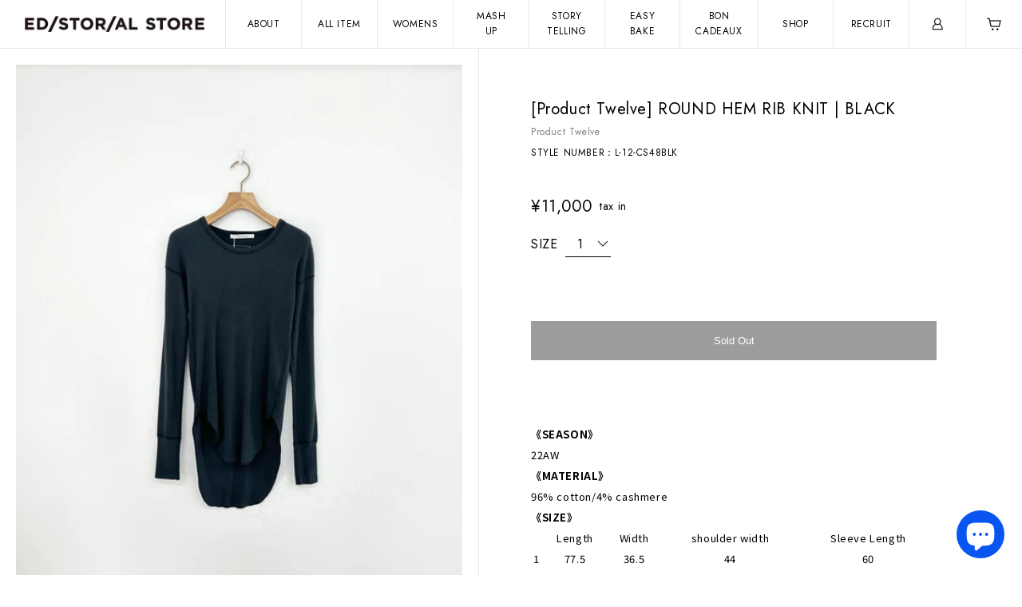

--- FILE ---
content_type: text/html; charset=utf-8
request_url: https://edistorialstore.com/en/products/product-twelve-round-hem-rib-knit-black
body_size: 19180
content:
<!doctype html>
<html class="supports-no-js" lang="en">
<head>


  <meta charset="utf-8">
  <meta http-equiv="X-UA-Compatible" content="IE=edge,chrome=1">
  <meta name="viewport" content="width=device-width,initial-scale=1">
  <meta name="theme-color" content="">
  <link rel="canonical" href="https://edistorialstore.com/en/products/product-twelve-round-hem-rib-knit-black">
<meta name="format-detection" content="telephone=no">
<title>
[Product Twelve] ROUND HEM RIB KNIT | BLACK | EDISTORIAL STORE
</title>

  <meta name="description" content="《SEASON》 22AW 《MATERIAL》 96% cotton/4% cashmere 《SIZE》 Length Width shoulder width Sleeve Length 1 77.5 36.5 44 60 《BRAND 》 Product Twelve A domestic brand based on the concept of &quot;Redesigning the Basics = updating existing basics through creativity.&quot; The number 12, which is his birth month, is also a number that symbo">


<!-- /snippets/social-meta-tags.liquid -->




<meta property="og:site_name" content="EDISTORIAL STORE">
<meta property="og:url" content="https://edistorialstore.com/en/products/product-twelve-round-hem-rib-knit-black">
<meta property="og:title" content="[Product Twelve] ROUND HEM RIB KNIT | BLACK">
<meta property="og:type" content="product">
<meta property="og:description" content="《SEASON》 22AW 《MATERIAL》 96% cotton/4% cashmere 《SIZE》 Length Width shoulder width Sleeve Length 1 77.5 36.5 44 60 《BRAND 》 Product Twelve A domestic brand based on the concept of &quot;Redesigning the Basics = updating existing basics through creativity.&quot; The number 12, which is his birth month, is also a number that symbo">

  <meta property="og:price:amount" content="11,000">
  <meta property="og:price:currency" content="JPY">

<meta property="og:image" content="http://edistorialstore.com/cdn/shop/files/IMG_5668_1200x1200.heic?v=1696144295"><meta property="og:image" content="http://edistorialstore.com/cdn/shop/files/IMG_5669_1200x1200.heic?v=1696144295"><meta property="og:image" content="http://edistorialstore.com/cdn/shop/files/IMG_5670_1200x1200.heic?v=1696144295">
<meta property="og:image:secure_url" content="https://edistorialstore.com/cdn/shop/files/IMG_5668_1200x1200.heic?v=1696144295"><meta property="og:image:secure_url" content="https://edistorialstore.com/cdn/shop/files/IMG_5669_1200x1200.heic?v=1696144295"><meta property="og:image:secure_url" content="https://edistorialstore.com/cdn/shop/files/IMG_5670_1200x1200.heic?v=1696144295">


<meta name="twitter:card" content="summary_large_image">
<meta name="twitter:title" content="[Product Twelve] ROUND HEM RIB KNIT | BLACK">
<meta name="twitter:description" content="《SEASON》 22AW 《MATERIAL》 96% cotton/4% cashmere 《SIZE》 Length Width shoulder width Sleeve Length 1 77.5 36.5 44 60 《BRAND 》 Product Twelve A domestic brand based on the concept of &quot;Redesigning the Basics = updating existing basics through creativity.&quot; The number 12, which is his birth month, is also a number that symbo">

<style data-shopify>
  :root {
    --color-body-text: #333333;
    --color-body: #ffffff;
  }
</style>


  <script>
    document.documentElement.className = document.documentElement.className.replace('supports-no-js', 'supports-js');

    var theme = {
      strings: {
        addToCart: "Add to Cart",
        itemAddedToCart: "Item added to cart!",
        soldOut: "Sold Out",
        unavailable: "Unavailable",
        viewCart: "View cart",
        zoomClose: "Close (Esc)",
        zoomPrev: "Previous (Left arrow key)",
        zoomNext: "Next (Right arrow key)"
      },
      mapStrings: {
        addressError: "Error looking up that address",
        addressNoResults: "No results for that address",
        addressQueryLimit: "You have exceeded the Google API usage limit. Consider upgrading to a \u003ca href=\"https:\/\/developers.google.com\/maps\/premium\/usage-limits\"\u003ePremium Plan\u003c\/a\u003e.",
        authError: "There was a problem authenticating your Google Maps account."
      }
    };</script>

<script>window.performance && window.performance.mark && window.performance.mark('shopify.content_for_header.start');</script><meta name="facebook-domain-verification" content="1ftf5etjsexfatnxygc7rsgapwbdrs">
<meta id="shopify-digital-wallet" name="shopify-digital-wallet" content="/62652743928/digital_wallets/dialog">
<meta name="shopify-checkout-api-token" content="e79ccd9e3a95858d31599dd5e960c92c">
<link rel="alternate" hreflang="x-default" href="https://edistorialstore.com/products/product-twelve-round-hem-rib-knit-black">
<link rel="alternate" hreflang="ja" href="https://edistorialstore.com/products/product-twelve-round-hem-rib-knit-black">
<link rel="alternate" hreflang="en" href="https://edistorialstore.com/en/products/product-twelve-round-hem-rib-knit-black">
<link rel="alternate" type="application/json+oembed" href="https://edistorialstore.com/en/products/product-twelve-round-hem-rib-knit-black.oembed">
<script async="async" src="/checkouts/internal/preloads.js?locale=en-JP"></script>
<link rel="preconnect" href="https://shop.app" crossorigin="anonymous">
<script async="async" src="https://shop.app/checkouts/internal/preloads.js?locale=en-JP&shop_id=62652743928" crossorigin="anonymous"></script>
<script id="apple-pay-shop-capabilities" type="application/json">{"shopId":62652743928,"countryCode":"JP","currencyCode":"JPY","merchantCapabilities":["supports3DS"],"merchantId":"gid:\/\/shopify\/Shop\/62652743928","merchantName":"EDISTORIAL STORE","requiredBillingContactFields":["postalAddress","email","phone"],"requiredShippingContactFields":["postalAddress","email","phone"],"shippingType":"shipping","supportedNetworks":["visa","masterCard","amex","jcb","discover"],"total":{"type":"pending","label":"EDISTORIAL STORE","amount":"1.00"},"shopifyPaymentsEnabled":true,"supportsSubscriptions":true}</script>
<script id="shopify-features" type="application/json">{"accessToken":"e79ccd9e3a95858d31599dd5e960c92c","betas":["rich-media-storefront-analytics"],"domain":"edistorialstore.com","predictiveSearch":false,"shopId":62652743928,"locale":"en"}</script>
<script>var Shopify = Shopify || {};
Shopify.shop = "edistrialstore.myshopify.com";
Shopify.locale = "en";
Shopify.currency = {"active":"JPY","rate":"1.0"};
Shopify.country = "JP";
Shopify.theme = {"name":"EDISTRIAL STORE 2026.1\/17","id":158295097592,"schema_name":"Simple","schema_version":"12.6.1","theme_store_id":578,"role":"main"};
Shopify.theme.handle = "null";
Shopify.theme.style = {"id":null,"handle":null};
Shopify.cdnHost = "edistorialstore.com/cdn";
Shopify.routes = Shopify.routes || {};
Shopify.routes.root = "/en/";</script>
<script type="module">!function(o){(o.Shopify=o.Shopify||{}).modules=!0}(window);</script>
<script>!function(o){function n(){var o=[];function n(){o.push(Array.prototype.slice.apply(arguments))}return n.q=o,n}var t=o.Shopify=o.Shopify||{};t.loadFeatures=n(),t.autoloadFeatures=n()}(window);</script>
<script>
  window.ShopifyPay = window.ShopifyPay || {};
  window.ShopifyPay.apiHost = "shop.app\/pay";
  window.ShopifyPay.redirectState = null;
</script>
<script id="shop-js-analytics" type="application/json">{"pageType":"product"}</script>
<script defer="defer" async type="module" src="//edistorialstore.com/cdn/shopifycloud/shop-js/modules/v2/client.init-shop-cart-sync_BT-GjEfc.en.esm.js"></script>
<script defer="defer" async type="module" src="//edistorialstore.com/cdn/shopifycloud/shop-js/modules/v2/chunk.common_D58fp_Oc.esm.js"></script>
<script defer="defer" async type="module" src="//edistorialstore.com/cdn/shopifycloud/shop-js/modules/v2/chunk.modal_xMitdFEc.esm.js"></script>
<script type="module">
  await import("//edistorialstore.com/cdn/shopifycloud/shop-js/modules/v2/client.init-shop-cart-sync_BT-GjEfc.en.esm.js");
await import("//edistorialstore.com/cdn/shopifycloud/shop-js/modules/v2/chunk.common_D58fp_Oc.esm.js");
await import("//edistorialstore.com/cdn/shopifycloud/shop-js/modules/v2/chunk.modal_xMitdFEc.esm.js");

  window.Shopify.SignInWithShop?.initShopCartSync?.({"fedCMEnabled":true,"windoidEnabled":true});

</script>
<script>
  window.Shopify = window.Shopify || {};
  if (!window.Shopify.featureAssets) window.Shopify.featureAssets = {};
  window.Shopify.featureAssets['shop-js'] = {"shop-cart-sync":["modules/v2/client.shop-cart-sync_DZOKe7Ll.en.esm.js","modules/v2/chunk.common_D58fp_Oc.esm.js","modules/v2/chunk.modal_xMitdFEc.esm.js"],"init-fed-cm":["modules/v2/client.init-fed-cm_B6oLuCjv.en.esm.js","modules/v2/chunk.common_D58fp_Oc.esm.js","modules/v2/chunk.modal_xMitdFEc.esm.js"],"shop-cash-offers":["modules/v2/client.shop-cash-offers_D2sdYoxE.en.esm.js","modules/v2/chunk.common_D58fp_Oc.esm.js","modules/v2/chunk.modal_xMitdFEc.esm.js"],"shop-login-button":["modules/v2/client.shop-login-button_QeVjl5Y3.en.esm.js","modules/v2/chunk.common_D58fp_Oc.esm.js","modules/v2/chunk.modal_xMitdFEc.esm.js"],"pay-button":["modules/v2/client.pay-button_DXTOsIq6.en.esm.js","modules/v2/chunk.common_D58fp_Oc.esm.js","modules/v2/chunk.modal_xMitdFEc.esm.js"],"shop-button":["modules/v2/client.shop-button_DQZHx9pm.en.esm.js","modules/v2/chunk.common_D58fp_Oc.esm.js","modules/v2/chunk.modal_xMitdFEc.esm.js"],"avatar":["modules/v2/client.avatar_BTnouDA3.en.esm.js"],"init-windoid":["modules/v2/client.init-windoid_CR1B-cfM.en.esm.js","modules/v2/chunk.common_D58fp_Oc.esm.js","modules/v2/chunk.modal_xMitdFEc.esm.js"],"init-shop-for-new-customer-accounts":["modules/v2/client.init-shop-for-new-customer-accounts_C_vY_xzh.en.esm.js","modules/v2/client.shop-login-button_QeVjl5Y3.en.esm.js","modules/v2/chunk.common_D58fp_Oc.esm.js","modules/v2/chunk.modal_xMitdFEc.esm.js"],"init-shop-email-lookup-coordinator":["modules/v2/client.init-shop-email-lookup-coordinator_BI7n9ZSv.en.esm.js","modules/v2/chunk.common_D58fp_Oc.esm.js","modules/v2/chunk.modal_xMitdFEc.esm.js"],"init-shop-cart-sync":["modules/v2/client.init-shop-cart-sync_BT-GjEfc.en.esm.js","modules/v2/chunk.common_D58fp_Oc.esm.js","modules/v2/chunk.modal_xMitdFEc.esm.js"],"shop-toast-manager":["modules/v2/client.shop-toast-manager_DiYdP3xc.en.esm.js","modules/v2/chunk.common_D58fp_Oc.esm.js","modules/v2/chunk.modal_xMitdFEc.esm.js"],"init-customer-accounts":["modules/v2/client.init-customer-accounts_D9ZNqS-Q.en.esm.js","modules/v2/client.shop-login-button_QeVjl5Y3.en.esm.js","modules/v2/chunk.common_D58fp_Oc.esm.js","modules/v2/chunk.modal_xMitdFEc.esm.js"],"init-customer-accounts-sign-up":["modules/v2/client.init-customer-accounts-sign-up_iGw4briv.en.esm.js","modules/v2/client.shop-login-button_QeVjl5Y3.en.esm.js","modules/v2/chunk.common_D58fp_Oc.esm.js","modules/v2/chunk.modal_xMitdFEc.esm.js"],"shop-follow-button":["modules/v2/client.shop-follow-button_CqMgW2wH.en.esm.js","modules/v2/chunk.common_D58fp_Oc.esm.js","modules/v2/chunk.modal_xMitdFEc.esm.js"],"checkout-modal":["modules/v2/client.checkout-modal_xHeaAweL.en.esm.js","modules/v2/chunk.common_D58fp_Oc.esm.js","modules/v2/chunk.modal_xMitdFEc.esm.js"],"shop-login":["modules/v2/client.shop-login_D91U-Q7h.en.esm.js","modules/v2/chunk.common_D58fp_Oc.esm.js","modules/v2/chunk.modal_xMitdFEc.esm.js"],"lead-capture":["modules/v2/client.lead-capture_BJmE1dJe.en.esm.js","modules/v2/chunk.common_D58fp_Oc.esm.js","modules/v2/chunk.modal_xMitdFEc.esm.js"],"payment-terms":["modules/v2/client.payment-terms_Ci9AEqFq.en.esm.js","modules/v2/chunk.common_D58fp_Oc.esm.js","modules/v2/chunk.modal_xMitdFEc.esm.js"]};
</script>
<script id="__st">var __st={"a":62652743928,"offset":32400,"reqid":"1c3b6b70-b9fa-4b6a-bff3-8475dd818409-1769155965","pageurl":"edistorialstore.com\/en\/products\/product-twelve-round-hem-rib-knit-black","u":"c3fb76c151aa","p":"product","rtyp":"product","rid":8129821933816};</script>
<script>window.ShopifyPaypalV4VisibilityTracking = true;</script>
<script id="captcha-bootstrap">!function(){'use strict';const t='contact',e='account',n='new_comment',o=[[t,t],['blogs',n],['comments',n],[t,'customer']],c=[[e,'customer_login'],[e,'guest_login'],[e,'recover_customer_password'],[e,'create_customer']],r=t=>t.map((([t,e])=>`form[action*='/${t}']:not([data-nocaptcha='true']) input[name='form_type'][value='${e}']`)).join(','),a=t=>()=>t?[...document.querySelectorAll(t)].map((t=>t.form)):[];function s(){const t=[...o],e=r(t);return a(e)}const i='password',u='form_key',d=['recaptcha-v3-token','g-recaptcha-response','h-captcha-response',i],f=()=>{try{return window.sessionStorage}catch{return}},m='__shopify_v',_=t=>t.elements[u];function p(t,e,n=!1){try{const o=window.sessionStorage,c=JSON.parse(o.getItem(e)),{data:r}=function(t){const{data:e,action:n}=t;return t[m]||n?{data:e,action:n}:{data:t,action:n}}(c);for(const[e,n]of Object.entries(r))t.elements[e]&&(t.elements[e].value=n);n&&o.removeItem(e)}catch(o){console.error('form repopulation failed',{error:o})}}const l='form_type',E='cptcha';function T(t){t.dataset[E]=!0}const w=window,h=w.document,L='Shopify',v='ce_forms',y='captcha';let A=!1;((t,e)=>{const n=(g='f06e6c50-85a8-45c8-87d0-21a2b65856fe',I='https://cdn.shopify.com/shopifycloud/storefront-forms-hcaptcha/ce_storefront_forms_captcha_hcaptcha.v1.5.2.iife.js',D={infoText:'Protected by hCaptcha',privacyText:'Privacy',termsText:'Terms'},(t,e,n)=>{const o=w[L][v],c=o.bindForm;if(c)return c(t,g,e,D).then(n);var r;o.q.push([[t,g,e,D],n]),r=I,A||(h.body.append(Object.assign(h.createElement('script'),{id:'captcha-provider',async:!0,src:r})),A=!0)});var g,I,D;w[L]=w[L]||{},w[L][v]=w[L][v]||{},w[L][v].q=[],w[L][y]=w[L][y]||{},w[L][y].protect=function(t,e){n(t,void 0,e),T(t)},Object.freeze(w[L][y]),function(t,e,n,w,h,L){const[v,y,A,g]=function(t,e,n){const i=e?o:[],u=t?c:[],d=[...i,...u],f=r(d),m=r(i),_=r(d.filter((([t,e])=>n.includes(e))));return[a(f),a(m),a(_),s()]}(w,h,L),I=t=>{const e=t.target;return e instanceof HTMLFormElement?e:e&&e.form},D=t=>v().includes(t);t.addEventListener('submit',(t=>{const e=I(t);if(!e)return;const n=D(e)&&!e.dataset.hcaptchaBound&&!e.dataset.recaptchaBound,o=_(e),c=g().includes(e)&&(!o||!o.value);(n||c)&&t.preventDefault(),c&&!n&&(function(t){try{if(!f())return;!function(t){const e=f();if(!e)return;const n=_(t);if(!n)return;const o=n.value;o&&e.removeItem(o)}(t);const e=Array.from(Array(32),(()=>Math.random().toString(36)[2])).join('');!function(t,e){_(t)||t.append(Object.assign(document.createElement('input'),{type:'hidden',name:u})),t.elements[u].value=e}(t,e),function(t,e){const n=f();if(!n)return;const o=[...t.querySelectorAll(`input[type='${i}']`)].map((({name:t})=>t)),c=[...d,...o],r={};for(const[a,s]of new FormData(t).entries())c.includes(a)||(r[a]=s);n.setItem(e,JSON.stringify({[m]:1,action:t.action,data:r}))}(t,e)}catch(e){console.error('failed to persist form',e)}}(e),e.submit())}));const S=(t,e)=>{t&&!t.dataset[E]&&(n(t,e.some((e=>e===t))),T(t))};for(const o of['focusin','change'])t.addEventListener(o,(t=>{const e=I(t);D(e)&&S(e,y())}));const B=e.get('form_key'),M=e.get(l),P=B&&M;t.addEventListener('DOMContentLoaded',(()=>{const t=y();if(P)for(const e of t)e.elements[l].value===M&&p(e,B);[...new Set([...A(),...v().filter((t=>'true'===t.dataset.shopifyCaptcha))])].forEach((e=>S(e,t)))}))}(h,new URLSearchParams(w.location.search),n,t,e,['guest_login'])})(!0,!0)}();</script>
<script integrity="sha256-4kQ18oKyAcykRKYeNunJcIwy7WH5gtpwJnB7kiuLZ1E=" data-source-attribution="shopify.loadfeatures" defer="defer" src="//edistorialstore.com/cdn/shopifycloud/storefront/assets/storefront/load_feature-a0a9edcb.js" crossorigin="anonymous"></script>
<script crossorigin="anonymous" defer="defer" src="//edistorialstore.com/cdn/shopifycloud/storefront/assets/shopify_pay/storefront-65b4c6d7.js?v=20250812"></script>
<script data-source-attribution="shopify.dynamic_checkout.dynamic.init">var Shopify=Shopify||{};Shopify.PaymentButton=Shopify.PaymentButton||{isStorefrontPortableWallets:!0,init:function(){window.Shopify.PaymentButton.init=function(){};var t=document.createElement("script");t.src="https://edistorialstore.com/cdn/shopifycloud/portable-wallets/latest/portable-wallets.en.js",t.type="module",document.head.appendChild(t)}};
</script>
<script data-source-attribution="shopify.dynamic_checkout.buyer_consent">
  function portableWalletsHideBuyerConsent(e){var t=document.getElementById("shopify-buyer-consent"),n=document.getElementById("shopify-subscription-policy-button");t&&n&&(t.classList.add("hidden"),t.setAttribute("aria-hidden","true"),n.removeEventListener("click",e))}function portableWalletsShowBuyerConsent(e){var t=document.getElementById("shopify-buyer-consent"),n=document.getElementById("shopify-subscription-policy-button");t&&n&&(t.classList.remove("hidden"),t.removeAttribute("aria-hidden"),n.addEventListener("click",e))}window.Shopify?.PaymentButton&&(window.Shopify.PaymentButton.hideBuyerConsent=portableWalletsHideBuyerConsent,window.Shopify.PaymentButton.showBuyerConsent=portableWalletsShowBuyerConsent);
</script>
<script>
  function portableWalletsCleanup(e){e&&e.src&&console.error("Failed to load portable wallets script "+e.src);var t=document.querySelectorAll("shopify-accelerated-checkout .shopify-payment-button__skeleton, shopify-accelerated-checkout-cart .wallet-cart-button__skeleton"),e=document.getElementById("shopify-buyer-consent");for(let e=0;e<t.length;e++)t[e].remove();e&&e.remove()}function portableWalletsNotLoadedAsModule(e){e instanceof ErrorEvent&&"string"==typeof e.message&&e.message.includes("import.meta")&&"string"==typeof e.filename&&e.filename.includes("portable-wallets")&&(window.removeEventListener("error",portableWalletsNotLoadedAsModule),window.Shopify.PaymentButton.failedToLoad=e,"loading"===document.readyState?document.addEventListener("DOMContentLoaded",window.Shopify.PaymentButton.init):window.Shopify.PaymentButton.init())}window.addEventListener("error",portableWalletsNotLoadedAsModule);
</script>

<script type="module" src="https://edistorialstore.com/cdn/shopifycloud/portable-wallets/latest/portable-wallets.en.js" onError="portableWalletsCleanup(this)" crossorigin="anonymous"></script>
<script nomodule>
  document.addEventListener("DOMContentLoaded", portableWalletsCleanup);
</script>

<link id="shopify-accelerated-checkout-styles" rel="stylesheet" media="screen" href="https://edistorialstore.com/cdn/shopifycloud/portable-wallets/latest/accelerated-checkout-backwards-compat.css" crossorigin="anonymous">
<style id="shopify-accelerated-checkout-cart">
        #shopify-buyer-consent {
  margin-top: 1em;
  display: inline-block;
  width: 100%;
}

#shopify-buyer-consent.hidden {
  display: none;
}

#shopify-subscription-policy-button {
  background: none;
  border: none;
  padding: 0;
  text-decoration: underline;
  font-size: inherit;
  cursor: pointer;
}

#shopify-subscription-policy-button::before {
  box-shadow: none;
}

      </style>

<script>window.performance && window.performance.mark && window.performance.mark('shopify.content_for_header.end');</script>


<link rel="shortcut icon" href="//edistorialstore.com/cdn/shop/files/favicon_32x32.png?v=1648463725" type="image/png" />

<link rel=”apple-touch-icon” href=”//edistorialstore.com/cdn/shop/t/19/assets/apple_touch.png?v=171207939442274602131768621599”>
<link href="//edistorialstore.com/cdn/shop/t/19/assets/common.css?v=134117521783769753391768621599" rel="stylesheet">
<link href="//edistorialstore.com/cdn/shop/t/19/assets/style.css?v=82467979027944725791768621599" rel="stylesheet">
<link href="https://use.fontawesome.com/releases/v5.6.1/css/all.css" rel="stylesheet">
<link rel="preconnect" href="https://fonts.googleapis.com">
<link rel="preconnect" href="https://fonts.gstatic.com" crossorigin>
<link href="https://fonts.googleapis.com/css2?family=Jost:ital,wght@0,300;0,400;0,500;0,600;0,700;1,100&family=Noto+Sans+JP:wght@300;400;500;700&display=swap" rel="stylesheet">
<link rel="stylesheet" type="text/css" href="https://cdn.jsdelivr.net/npm/slick-carousel@1.8.1/slick/slick.css">
<link rel="stylesheet" type="text/css" href="https://cdn.jsdelivr.net/npm/slick-carousel@1.8.1/slick/slick-theme.css">
<script type="text/javascript" src="https://cdn.jsdelivr.net/npm/jquery@3.6.0/dist/jquery.min.js"></script>  

<!--begin-boost-pfs-filter-css-->
  <link rel="preload stylesheet" href="//edistorialstore.com/cdn/shop/t/19/assets/boost-pfs-instant-search.css?v=144548008882049764041768621599" as="style"><link href="//edistorialstore.com/cdn/shop/t/19/assets/boost-pfs-custom.css?v=33057811196835169631768621599" rel="stylesheet" type="text/css" media="all" />
<style data-id="boost-pfs-style">
    .boost-pfs-filter-option-title-text {}

   .boost-pfs-filter-tree-v .boost-pfs-filter-option-title-text:before {}
    .boost-pfs-filter-tree-v .boost-pfs-filter-option.boost-pfs-filter-option-collapsed .boost-pfs-filter-option-title-text:before {}
    .boost-pfs-filter-tree-h .boost-pfs-filter-option-title-heading:before {}

    .boost-pfs-filter-refine-by .boost-pfs-filter-option-title h3 {}

    .boost-pfs-filter-option-content .boost-pfs-filter-option-item-list .boost-pfs-filter-option-item button,
    .boost-pfs-filter-option-content .boost-pfs-filter-option-item-list .boost-pfs-filter-option-item .boost-pfs-filter-button,
    .boost-pfs-filter-option-range-amount input,
    .boost-pfs-filter-tree-v .boost-pfs-filter-refine-by .boost-pfs-filter-refine-by-items .refine-by-item,
    .boost-pfs-filter-refine-by-wrapper-v .boost-pfs-filter-refine-by .boost-pfs-filter-refine-by-items .refine-by-item,
    .boost-pfs-filter-refine-by .boost-pfs-filter-option-title,
    .boost-pfs-filter-refine-by .boost-pfs-filter-refine-by-items .refine-by-item>a,
    .boost-pfs-filter-refine-by>span,
    .boost-pfs-filter-clear,
    .boost-pfs-filter-clear-all{}
    .boost-pfs-filter-tree-h .boost-pfs-filter-pc .boost-pfs-filter-refine-by-items .refine-by-item .boost-pfs-filter-clear .refine-by-type,
    .boost-pfs-filter-refine-by-wrapper-h .boost-pfs-filter-pc .boost-pfs-filter-refine-by-items .refine-by-item .boost-pfs-filter-clear .refine-by-type {}

    .boost-pfs-filter-option-multi-level-collections .boost-pfs-filter-option-multi-level-list .boost-pfs-filter-option-item .boost-pfs-filter-button-arrow .boost-pfs-arrow:before,
    .boost-pfs-filter-option-multi-level-tag .boost-pfs-filter-option-multi-level-list .boost-pfs-filter-option-item .boost-pfs-filter-button-arrow .boost-pfs-arrow:before {}

    .boost-pfs-filter-refine-by-wrapper-v .boost-pfs-filter-refine-by .boost-pfs-filter-refine-by-items .refine-by-item .boost-pfs-filter-clear:after,
    .boost-pfs-filter-refine-by-wrapper-v .boost-pfs-filter-refine-by .boost-pfs-filter-refine-by-items .refine-by-item .boost-pfs-filter-clear:before,
    .boost-pfs-filter-tree-v .boost-pfs-filter-refine-by .boost-pfs-filter-refine-by-items .refine-by-item .boost-pfs-filter-clear:after,
    .boost-pfs-filter-tree-v .boost-pfs-filter-refine-by .boost-pfs-filter-refine-by-items .refine-by-item .boost-pfs-filter-clear:before,
    .boost-pfs-filter-refine-by-wrapper-h .boost-pfs-filter-pc .boost-pfs-filter-refine-by-items .refine-by-item .boost-pfs-filter-clear:after,
    .boost-pfs-filter-refine-by-wrapper-h .boost-pfs-filter-pc .boost-pfs-filter-refine-by-items .refine-by-item .boost-pfs-filter-clear:before,
    .boost-pfs-filter-tree-h .boost-pfs-filter-pc .boost-pfs-filter-refine-by-items .refine-by-item .boost-pfs-filter-clear:after,
    .boost-pfs-filter-tree-h .boost-pfs-filter-pc .boost-pfs-filter-refine-by-items .refine-by-item .boost-pfs-filter-clear:before {}
    .boost-pfs-filter-option-range-slider .noUi-value-horizontal {}

    .boost-pfs-filter-tree-mobile-button button,
    .boost-pfs-filter-top-sorting-mobile button {}
    .boost-pfs-filter-top-sorting-mobile button>span:after {}
  </style>
<!--end-boost-pfs-filter-css-->

<link href="//edistorialstore.com/cdn/shop/t/19/assets/adjust.css?v=132417858218040566211768621599" rel="stylesheet">  
  
<!-- BEGIN app block: shopify://apps//blocks/pre-order-app/290ed845-6a31-49a7-a244-443963fc8b13 -->
<!-- END app block --><script src="https://cdn.shopify.com/extensions/e8878072-2f6b-4e89-8082-94b04320908d/inbox-1254/assets/inbox-chat-loader.js" type="text/javascript" defer="defer"></script>
<link href="https://monorail-edge.shopifysvc.com" rel="dns-prefetch">
<script>(function(){if ("sendBeacon" in navigator && "performance" in window) {try {var session_token_from_headers = performance.getEntriesByType('navigation')[0].serverTiming.find(x => x.name == '_s').description;} catch {var session_token_from_headers = undefined;}var session_cookie_matches = document.cookie.match(/_shopify_s=([^;]*)/);var session_token_from_cookie = session_cookie_matches && session_cookie_matches.length === 2 ? session_cookie_matches[1] : "";var session_token = session_token_from_headers || session_token_from_cookie || "";function handle_abandonment_event(e) {var entries = performance.getEntries().filter(function(entry) {return /monorail-edge.shopifysvc.com/.test(entry.name);});if (!window.abandonment_tracked && entries.length === 0) {window.abandonment_tracked = true;var currentMs = Date.now();var navigation_start = performance.timing.navigationStart;var payload = {shop_id: 62652743928,url: window.location.href,navigation_start,duration: currentMs - navigation_start,session_token,page_type: "product"};window.navigator.sendBeacon("https://monorail-edge.shopifysvc.com/v1/produce", JSON.stringify({schema_id: "online_store_buyer_site_abandonment/1.1",payload: payload,metadata: {event_created_at_ms: currentMs,event_sent_at_ms: currentMs}}));}}window.addEventListener('pagehide', handle_abandonment_event);}}());</script>
<script id="web-pixels-manager-setup">(function e(e,d,r,n,o){if(void 0===o&&(o={}),!Boolean(null===(a=null===(i=window.Shopify)||void 0===i?void 0:i.analytics)||void 0===a?void 0:a.replayQueue)){var i,a;window.Shopify=window.Shopify||{};var t=window.Shopify;t.analytics=t.analytics||{};var s=t.analytics;s.replayQueue=[],s.publish=function(e,d,r){return s.replayQueue.push([e,d,r]),!0};try{self.performance.mark("wpm:start")}catch(e){}var l=function(){var e={modern:/Edge?\/(1{2}[4-9]|1[2-9]\d|[2-9]\d{2}|\d{4,})\.\d+(\.\d+|)|Firefox\/(1{2}[4-9]|1[2-9]\d|[2-9]\d{2}|\d{4,})\.\d+(\.\d+|)|Chrom(ium|e)\/(9{2}|\d{3,})\.\d+(\.\d+|)|(Maci|X1{2}).+ Version\/(15\.\d+|(1[6-9]|[2-9]\d|\d{3,})\.\d+)([,.]\d+|)( \(\w+\)|)( Mobile\/\w+|) Safari\/|Chrome.+OPR\/(9{2}|\d{3,})\.\d+\.\d+|(CPU[ +]OS|iPhone[ +]OS|CPU[ +]iPhone|CPU IPhone OS|CPU iPad OS)[ +]+(15[._]\d+|(1[6-9]|[2-9]\d|\d{3,})[._]\d+)([._]\d+|)|Android:?[ /-](13[3-9]|1[4-9]\d|[2-9]\d{2}|\d{4,})(\.\d+|)(\.\d+|)|Android.+Firefox\/(13[5-9]|1[4-9]\d|[2-9]\d{2}|\d{4,})\.\d+(\.\d+|)|Android.+Chrom(ium|e)\/(13[3-9]|1[4-9]\d|[2-9]\d{2}|\d{4,})\.\d+(\.\d+|)|SamsungBrowser\/([2-9]\d|\d{3,})\.\d+/,legacy:/Edge?\/(1[6-9]|[2-9]\d|\d{3,})\.\d+(\.\d+|)|Firefox\/(5[4-9]|[6-9]\d|\d{3,})\.\d+(\.\d+|)|Chrom(ium|e)\/(5[1-9]|[6-9]\d|\d{3,})\.\d+(\.\d+|)([\d.]+$|.*Safari\/(?![\d.]+ Edge\/[\d.]+$))|(Maci|X1{2}).+ Version\/(10\.\d+|(1[1-9]|[2-9]\d|\d{3,})\.\d+)([,.]\d+|)( \(\w+\)|)( Mobile\/\w+|) Safari\/|Chrome.+OPR\/(3[89]|[4-9]\d|\d{3,})\.\d+\.\d+|(CPU[ +]OS|iPhone[ +]OS|CPU[ +]iPhone|CPU IPhone OS|CPU iPad OS)[ +]+(10[._]\d+|(1[1-9]|[2-9]\d|\d{3,})[._]\d+)([._]\d+|)|Android:?[ /-](13[3-9]|1[4-9]\d|[2-9]\d{2}|\d{4,})(\.\d+|)(\.\d+|)|Mobile Safari.+OPR\/([89]\d|\d{3,})\.\d+\.\d+|Android.+Firefox\/(13[5-9]|1[4-9]\d|[2-9]\d{2}|\d{4,})\.\d+(\.\d+|)|Android.+Chrom(ium|e)\/(13[3-9]|1[4-9]\d|[2-9]\d{2}|\d{4,})\.\d+(\.\d+|)|Android.+(UC? ?Browser|UCWEB|U3)[ /]?(15\.([5-9]|\d{2,})|(1[6-9]|[2-9]\d|\d{3,})\.\d+)\.\d+|SamsungBrowser\/(5\.\d+|([6-9]|\d{2,})\.\d+)|Android.+MQ{2}Browser\/(14(\.(9|\d{2,})|)|(1[5-9]|[2-9]\d|\d{3,})(\.\d+|))(\.\d+|)|K[Aa][Ii]OS\/(3\.\d+|([4-9]|\d{2,})\.\d+)(\.\d+|)/},d=e.modern,r=e.legacy,n=navigator.userAgent;return n.match(d)?"modern":n.match(r)?"legacy":"unknown"}(),u="modern"===l?"modern":"legacy",c=(null!=n?n:{modern:"",legacy:""})[u],f=function(e){return[e.baseUrl,"/wpm","/b",e.hashVersion,"modern"===e.buildTarget?"m":"l",".js"].join("")}({baseUrl:d,hashVersion:r,buildTarget:u}),m=function(e){var d=e.version,r=e.bundleTarget,n=e.surface,o=e.pageUrl,i=e.monorailEndpoint;return{emit:function(e){var a=e.status,t=e.errorMsg,s=(new Date).getTime(),l=JSON.stringify({metadata:{event_sent_at_ms:s},events:[{schema_id:"web_pixels_manager_load/3.1",payload:{version:d,bundle_target:r,page_url:o,status:a,surface:n,error_msg:t},metadata:{event_created_at_ms:s}}]});if(!i)return console&&console.warn&&console.warn("[Web Pixels Manager] No Monorail endpoint provided, skipping logging."),!1;try{return self.navigator.sendBeacon.bind(self.navigator)(i,l)}catch(e){}var u=new XMLHttpRequest;try{return u.open("POST",i,!0),u.setRequestHeader("Content-Type","text/plain"),u.send(l),!0}catch(e){return console&&console.warn&&console.warn("[Web Pixels Manager] Got an unhandled error while logging to Monorail."),!1}}}}({version:r,bundleTarget:l,surface:e.surface,pageUrl:self.location.href,monorailEndpoint:e.monorailEndpoint});try{o.browserTarget=l,function(e){var d=e.src,r=e.async,n=void 0===r||r,o=e.onload,i=e.onerror,a=e.sri,t=e.scriptDataAttributes,s=void 0===t?{}:t,l=document.createElement("script"),u=document.querySelector("head"),c=document.querySelector("body");if(l.async=n,l.src=d,a&&(l.integrity=a,l.crossOrigin="anonymous"),s)for(var f in s)if(Object.prototype.hasOwnProperty.call(s,f))try{l.dataset[f]=s[f]}catch(e){}if(o&&l.addEventListener("load",o),i&&l.addEventListener("error",i),u)u.appendChild(l);else{if(!c)throw new Error("Did not find a head or body element to append the script");c.appendChild(l)}}({src:f,async:!0,onload:function(){if(!function(){var e,d;return Boolean(null===(d=null===(e=window.Shopify)||void 0===e?void 0:e.analytics)||void 0===d?void 0:d.initialized)}()){var d=window.webPixelsManager.init(e)||void 0;if(d){var r=window.Shopify.analytics;r.replayQueue.forEach((function(e){var r=e[0],n=e[1],o=e[2];d.publishCustomEvent(r,n,o)})),r.replayQueue=[],r.publish=d.publishCustomEvent,r.visitor=d.visitor,r.initialized=!0}}},onerror:function(){return m.emit({status:"failed",errorMsg:"".concat(f," has failed to load")})},sri:function(e){var d=/^sha384-[A-Za-z0-9+/=]+$/;return"string"==typeof e&&d.test(e)}(c)?c:"",scriptDataAttributes:o}),m.emit({status:"loading"})}catch(e){m.emit({status:"failed",errorMsg:(null==e?void 0:e.message)||"Unknown error"})}}})({shopId: 62652743928,storefrontBaseUrl: "https://edistorialstore.com",extensionsBaseUrl: "https://extensions.shopifycdn.com/cdn/shopifycloud/web-pixels-manager",monorailEndpoint: "https://monorail-edge.shopifysvc.com/unstable/produce_batch",surface: "storefront-renderer",enabledBetaFlags: ["2dca8a86"],webPixelsConfigList: [{"id":"202735864","configuration":"{\"pixel_id\":\"595878261830084\",\"pixel_type\":\"facebook_pixel\",\"metaapp_system_user_token\":\"-\"}","eventPayloadVersion":"v1","runtimeContext":"OPEN","scriptVersion":"ca16bc87fe92b6042fbaa3acc2fbdaa6","type":"APP","apiClientId":2329312,"privacyPurposes":["ANALYTICS","MARKETING","SALE_OF_DATA"],"dataSharingAdjustments":{"protectedCustomerApprovalScopes":["read_customer_address","read_customer_email","read_customer_name","read_customer_personal_data","read_customer_phone"]}},{"id":"shopify-app-pixel","configuration":"{}","eventPayloadVersion":"v1","runtimeContext":"STRICT","scriptVersion":"0450","apiClientId":"shopify-pixel","type":"APP","privacyPurposes":["ANALYTICS","MARKETING"]},{"id":"shopify-custom-pixel","eventPayloadVersion":"v1","runtimeContext":"LAX","scriptVersion":"0450","apiClientId":"shopify-pixel","type":"CUSTOM","privacyPurposes":["ANALYTICS","MARKETING"]}],isMerchantRequest: false,initData: {"shop":{"name":"EDISTORIAL STORE","paymentSettings":{"currencyCode":"JPY"},"myshopifyDomain":"edistrialstore.myshopify.com","countryCode":"JP","storefrontUrl":"https:\/\/edistorialstore.com\/en"},"customer":null,"cart":null,"checkout":null,"productVariants":[{"price":{"amount":11000.0,"currencyCode":"JPY"},"product":{"title":"[Product Twelve] ROUND HEM RIB KNIT | BLACK","vendor":"Product Twelve","id":"8129821933816","untranslatedTitle":"[Product Twelve] ROUND HEM RIB KNIT | BLACK","url":"\/en\/products\/product-twelve-round-hem-rib-knit-black","type":"LIVE STOCK"},"id":"44026465747192","image":{"src":"\/\/edistorialstore.com\/cdn\/shop\/files\/IMG_5668.heic?v=1696144295"},"sku":"L-12-CS48BLK","title":"1","untranslatedTitle":"1"}],"purchasingCompany":null},},"https://edistorialstore.com/cdn","fcfee988w5aeb613cpc8e4bc33m6693e112",{"modern":"","legacy":""},{"shopId":"62652743928","storefrontBaseUrl":"https:\/\/edistorialstore.com","extensionBaseUrl":"https:\/\/extensions.shopifycdn.com\/cdn\/shopifycloud\/web-pixels-manager","surface":"storefront-renderer","enabledBetaFlags":"[\"2dca8a86\"]","isMerchantRequest":"false","hashVersion":"fcfee988w5aeb613cpc8e4bc33m6693e112","publish":"custom","events":"[[\"page_viewed\",{}],[\"product_viewed\",{\"productVariant\":{\"price\":{\"amount\":11000.0,\"currencyCode\":\"JPY\"},\"product\":{\"title\":\"[Product Twelve] ROUND HEM RIB KNIT | BLACK\",\"vendor\":\"Product Twelve\",\"id\":\"8129821933816\",\"untranslatedTitle\":\"[Product Twelve] ROUND HEM RIB KNIT | BLACK\",\"url\":\"\/en\/products\/product-twelve-round-hem-rib-knit-black\",\"type\":\"LIVE STOCK\"},\"id\":\"44026465747192\",\"image\":{\"src\":\"\/\/edistorialstore.com\/cdn\/shop\/files\/IMG_5668.heic?v=1696144295\"},\"sku\":\"L-12-CS48BLK\",\"title\":\"1\",\"untranslatedTitle\":\"1\"}}]]"});</script><script>
  window.ShopifyAnalytics = window.ShopifyAnalytics || {};
  window.ShopifyAnalytics.meta = window.ShopifyAnalytics.meta || {};
  window.ShopifyAnalytics.meta.currency = 'JPY';
  var meta = {"product":{"id":8129821933816,"gid":"gid:\/\/shopify\/Product\/8129821933816","vendor":"Product Twelve","type":"LIVE STOCK","handle":"product-twelve-round-hem-rib-knit-black","variants":[{"id":44026465747192,"price":1100000,"name":"[Product Twelve] ROUND HEM RIB KNIT | BLACK - 1","public_title":"1","sku":"L-12-CS48BLK"}],"remote":false},"page":{"pageType":"product","resourceType":"product","resourceId":8129821933816,"requestId":"1c3b6b70-b9fa-4b6a-bff3-8475dd818409-1769155965"}};
  for (var attr in meta) {
    window.ShopifyAnalytics.meta[attr] = meta[attr];
  }
</script>
<script class="analytics">
  (function () {
    var customDocumentWrite = function(content) {
      var jquery = null;

      if (window.jQuery) {
        jquery = window.jQuery;
      } else if (window.Checkout && window.Checkout.$) {
        jquery = window.Checkout.$;
      }

      if (jquery) {
        jquery('body').append(content);
      }
    };

    var hasLoggedConversion = function(token) {
      if (token) {
        return document.cookie.indexOf('loggedConversion=' + token) !== -1;
      }
      return false;
    }

    var setCookieIfConversion = function(token) {
      if (token) {
        var twoMonthsFromNow = new Date(Date.now());
        twoMonthsFromNow.setMonth(twoMonthsFromNow.getMonth() + 2);

        document.cookie = 'loggedConversion=' + token + '; expires=' + twoMonthsFromNow;
      }
    }

    var trekkie = window.ShopifyAnalytics.lib = window.trekkie = window.trekkie || [];
    if (trekkie.integrations) {
      return;
    }
    trekkie.methods = [
      'identify',
      'page',
      'ready',
      'track',
      'trackForm',
      'trackLink'
    ];
    trekkie.factory = function(method) {
      return function() {
        var args = Array.prototype.slice.call(arguments);
        args.unshift(method);
        trekkie.push(args);
        return trekkie;
      };
    };
    for (var i = 0; i < trekkie.methods.length; i++) {
      var key = trekkie.methods[i];
      trekkie[key] = trekkie.factory(key);
    }
    trekkie.load = function(config) {
      trekkie.config = config || {};
      trekkie.config.initialDocumentCookie = document.cookie;
      var first = document.getElementsByTagName('script')[0];
      var script = document.createElement('script');
      script.type = 'text/javascript';
      script.onerror = function(e) {
        var scriptFallback = document.createElement('script');
        scriptFallback.type = 'text/javascript';
        scriptFallback.onerror = function(error) {
                var Monorail = {
      produce: function produce(monorailDomain, schemaId, payload) {
        var currentMs = new Date().getTime();
        var event = {
          schema_id: schemaId,
          payload: payload,
          metadata: {
            event_created_at_ms: currentMs,
            event_sent_at_ms: currentMs
          }
        };
        return Monorail.sendRequest("https://" + monorailDomain + "/v1/produce", JSON.stringify(event));
      },
      sendRequest: function sendRequest(endpointUrl, payload) {
        // Try the sendBeacon API
        if (window && window.navigator && typeof window.navigator.sendBeacon === 'function' && typeof window.Blob === 'function' && !Monorail.isIos12()) {
          var blobData = new window.Blob([payload], {
            type: 'text/plain'
          });

          if (window.navigator.sendBeacon(endpointUrl, blobData)) {
            return true;
          } // sendBeacon was not successful

        } // XHR beacon

        var xhr = new XMLHttpRequest();

        try {
          xhr.open('POST', endpointUrl);
          xhr.setRequestHeader('Content-Type', 'text/plain');
          xhr.send(payload);
        } catch (e) {
          console.log(e);
        }

        return false;
      },
      isIos12: function isIos12() {
        return window.navigator.userAgent.lastIndexOf('iPhone; CPU iPhone OS 12_') !== -1 || window.navigator.userAgent.lastIndexOf('iPad; CPU OS 12_') !== -1;
      }
    };
    Monorail.produce('monorail-edge.shopifysvc.com',
      'trekkie_storefront_load_errors/1.1',
      {shop_id: 62652743928,
      theme_id: 158295097592,
      app_name: "storefront",
      context_url: window.location.href,
      source_url: "//edistorialstore.com/cdn/s/trekkie.storefront.8d95595f799fbf7e1d32231b9a28fd43b70c67d3.min.js"});

        };
        scriptFallback.async = true;
        scriptFallback.src = '//edistorialstore.com/cdn/s/trekkie.storefront.8d95595f799fbf7e1d32231b9a28fd43b70c67d3.min.js';
        first.parentNode.insertBefore(scriptFallback, first);
      };
      script.async = true;
      script.src = '//edistorialstore.com/cdn/s/trekkie.storefront.8d95595f799fbf7e1d32231b9a28fd43b70c67d3.min.js';
      first.parentNode.insertBefore(script, first);
    };
    trekkie.load(
      {"Trekkie":{"appName":"storefront","development":false,"defaultAttributes":{"shopId":62652743928,"isMerchantRequest":null,"themeId":158295097592,"themeCityHash":"3114325629803248671","contentLanguage":"en","currency":"JPY","eventMetadataId":"38f41feb-581c-4033-a846-8a32315b35b4"},"isServerSideCookieWritingEnabled":true,"monorailRegion":"shop_domain","enabledBetaFlags":["65f19447"]},"Session Attribution":{},"S2S":{"facebookCapiEnabled":true,"source":"trekkie-storefront-renderer","apiClientId":580111}}
    );

    var loaded = false;
    trekkie.ready(function() {
      if (loaded) return;
      loaded = true;

      window.ShopifyAnalytics.lib = window.trekkie;

      var originalDocumentWrite = document.write;
      document.write = customDocumentWrite;
      try { window.ShopifyAnalytics.merchantGoogleAnalytics.call(this); } catch(error) {};
      document.write = originalDocumentWrite;

      window.ShopifyAnalytics.lib.page(null,{"pageType":"product","resourceType":"product","resourceId":8129821933816,"requestId":"1c3b6b70-b9fa-4b6a-bff3-8475dd818409-1769155965","shopifyEmitted":true});

      var match = window.location.pathname.match(/checkouts\/(.+)\/(thank_you|post_purchase)/)
      var token = match? match[1]: undefined;
      if (!hasLoggedConversion(token)) {
        setCookieIfConversion(token);
        window.ShopifyAnalytics.lib.track("Viewed Product",{"currency":"JPY","variantId":44026465747192,"productId":8129821933816,"productGid":"gid:\/\/shopify\/Product\/8129821933816","name":"[Product Twelve] ROUND HEM RIB KNIT | BLACK - 1","price":"11000","sku":"L-12-CS48BLK","brand":"Product Twelve","variant":"1","category":"LIVE STOCK","nonInteraction":true,"remote":false},undefined,undefined,{"shopifyEmitted":true});
      window.ShopifyAnalytics.lib.track("monorail:\/\/trekkie_storefront_viewed_product\/1.1",{"currency":"JPY","variantId":44026465747192,"productId":8129821933816,"productGid":"gid:\/\/shopify\/Product\/8129821933816","name":"[Product Twelve] ROUND HEM RIB KNIT | BLACK - 1","price":"11000","sku":"L-12-CS48BLK","brand":"Product Twelve","variant":"1","category":"LIVE STOCK","nonInteraction":true,"remote":false,"referer":"https:\/\/edistorialstore.com\/en\/products\/product-twelve-round-hem-rib-knit-black"});
      }
    });


        var eventsListenerScript = document.createElement('script');
        eventsListenerScript.async = true;
        eventsListenerScript.src = "//edistorialstore.com/cdn/shopifycloud/storefront/assets/shop_events_listener-3da45d37.js";
        document.getElementsByTagName('head')[0].appendChild(eventsListenerScript);

})();</script>
<script
  defer
  src="https://edistorialstore.com/cdn/shopifycloud/perf-kit/shopify-perf-kit-3.0.4.min.js"
  data-application="storefront-renderer"
  data-shop-id="62652743928"
  data-render-region="gcp-us-central1"
  data-page-type="product"
  data-theme-instance-id="158295097592"
  data-theme-name="Simple"
  data-theme-version="12.6.1"
  data-monorail-region="shop_domain"
  data-resource-timing-sampling-rate="10"
  data-shs="true"
  data-shs-beacon="true"
  data-shs-export-with-fetch="true"
  data-shs-logs-sample-rate="1"
  data-shs-beacon-endpoint="https://edistorialstore.com/api/collect"
></script>
</head>

<body id="product-twelve-round-hem-rib-knit-black" class="template-product">

  <!--<a class="in-page-link visually-hidden skip-link" href="#MainContent">Skip to content</a>-->

  <div id="container">
  
  <div id="shopify-section-header" class="shopify-section">

  <style>
    .site-header__logo {
      width: 150px;
    }
    #HeaderLogoWrapper {
      max-width: 150px !important;
    }
  </style>
  <div class="page-border"></div>


<header id="header" class="header">
  <div class="header-container">
    <div class="header-wrap">
      <div class="header-inner">
        <div class="header-flex">
            <div class="header-logo">
            <a href="/en">
              <img src="//edistorialstore.com/cdn/shop/files/D2045E10-61E0-4CE3-BB9A-114D1120F96E_4_5005_c_235x21.jpg?v=1674810094">
            </a>
            </div>
          
          <div class="header-right">
            <nav class="header-main">
              <ul class="header-list">
              
	
	
	<li class="header-item">
		<a href="/en/pages/about" class="">ABOUT</a>
	</li>
	
	<li class="header-item">
		<a href="/en/collections/latest-products" class="">ALL ITEM</a>
	</li>
	
	<li class="header-item">
		<a href="https://edistorialstore.com/search?page=3&q=WOMEN" class="">WOMENS</a>
	</li>
	
	<li class="header-item">
		<a href="/en/collections/mashup" class="">MASH UP</a>
	</li>
	
	<li class="header-item">
		<a href="/en/collections/story-telling" class="">STORY TELLING</a>
	</li>
	
	<li class="header-item">
		<a href="/en/pages/easy-bake" class="">EASY BAKE</a>
	</li>
	
	<li class="header-item">
		<a href="/en/pages/bon-cadeaux" class="">BON CADEAUX</a>
	</li>
	
	<li class="header-item">
		<a href="/en/pages/location" class="">SHOP</a>
	</li>
	
	<li class="header-item">
		<a href="https://edistorialstore.com/pages/recruit" class="">RECRUIT</a>
	</li>
	


              </ul>
            </nav>
            <div class="header-info">
              <div class="header-account pc">
                
                    
                  <a href="/en/account/login"><img src="//edistorialstore.com/cdn/shop/t/19/assets/icon_account.png?v=157333402949340162081768621599" alt=""></a>
                  
                
              </div>
              <div class="header-cart">
                <a href="/en/cart"><img src="//edistorialstore.com/cdn/shop/t/19/assets/icon_cart.png?v=69586214558920983391768621599" alt=""></a>
              </div>
            </div>
          </div>
          <div class="header-sp-menu js-sp-menu">
            <div class="header-sp-menu-inner">
              <span class="menu-line menu-line-1"></span>
              <span class="menu-line menu-line-2"></span>
              <span class="menu-line menu-line-3"></span>
            </div>
          </div>
        </div>
      </div>
    </div>
  </div>

  <nav id="js-nav" class="sp-nav">
    <ul class="sp-nav-list">
    
	
	
	<li class="header-item">
		<a href="/en/pages/about" class="">ABOUT</a>
	</li>
	
	<li class="header-item">
		<a href="/en/collections/latest-products" class="">ALL ITEM</a>
	</li>
	
	<li class="header-item">
		<a href="https://edistorialstore.com/search?page=3&q=WOMEN" class="">WOMENS</a>
	</li>
	
	<li class="header-item">
		<a href="/en/collections/mashup" class="">MASH UP</a>
	</li>
	
	<li class="header-item">
		<a href="/en/collections/story-telling" class="">STORY TELLING</a>
	</li>
	
	<li class="header-item">
		<a href="/en/pages/easy-bake" class="">EASY BAKE</a>
	</li>
	
	<li class="header-item">
		<a href="/en/pages/bon-cadeaux" class="">BON CADEAUX</a>
	</li>
	
	<li class="header-item">
		<a href="/en/pages/location" class="">SHOP</a>
	</li>
	
	<li class="header-item">
		<a href="https://edistorialstore.com/pages/recruit" class="">RECRUIT</a>
	</li>
	


    </ul>
    <div class="nav-flex">
        <div class="nav-top">
            <ul>
                <li><a href="/pages/contact/">CONTACT</a></li>
                <li><span>FLLOW US</span><a href="" class="icon" target="_blank"><img src="//cdn.shopify.com/s/files/1/0626/5274/3928/t/6/assets/icon_instagram.png?v=16631085400696099603" alt="Instagram"></a></li>
            </ul>
        </div>
        <div class="nav-btm">
        
          
            <ul class="nav-btm-list">
                
                  <li><a href="/pages/contact">お問い合わせ</a></li>
                
                  <li><a href="/pages/praivacy-policy">個人情報保護方針</a></li>
                
                  <li><a href="/pages/legal">特定商取引方に基づく表記</a></li>
                
                  <li><a href="/pages/term-of-use">ご利用ガイド</a></li>
                
            </ul>
        </div>
    </div>
  </nav>

  
</header>

<div class="search-box-sp">
    <form action="/en/search" method="get" role="search">
      <span class="search-box-inner">
        <input type="search" name="q" value="" aria-label="Search">
      </span>
      <button class="search-icon"><img src="//edistorialstore.com/cdn/shop/t/19/assets/icon_search.png?v=135804244037966844531768621599" alt="検索"></button>
    </form>
</div>




</div>

  
    
<main id="main-content">
  

<div id="shopify-section-product-template" class="shopify-section">	<!-- /templates/product.liquid -->
	<div itemscope itemtype="http://schema.org/Product" id="ProductSection" data-section-id="product-template" data-section-type="product-template" data-image-zoom-type="" data-show-extra-tab="" data-extra-tab-content="" data-cart-enable-ajax="false" data-enable-history-state="true">

	<meta itemprop="name" content="[Product Twelve] ROUND HEM RIB KNIT | BLACK">
	<meta itemprop="url" content="https://edistorialstore.com/en/products/product-twelve-round-hem-rib-knit-black">
	<meta itemprop="image" content="//edistorialstore.com/cdn/shop/files/IMG_5668_grande.heic?v=1696144295">

	


   
      
    

	<section class="section-detail">
		<div class="section-detail-img">
			<ul class="section-detail-img-list js-detail-slider">
				
				
				
				<li id="ProductImageWrapper-39539819872504" data-image-id="39539819872504">
					<figure data-image-id="39539819872504"><img id="ProductImage-39539819872504" src="//edistorialstore.com/cdn/shop/files/IMG_5668_grande.heic?v=1696144295" alt="Product Twelve ROUND HEM RIB KNIT BLACK"></figure>
				</li>
				
				
				
				<li id="ProductImageWrapper-39539819970808" data-image-id="39539819970808">
					<figure data-image-id="39539819970808"><img id="ProductImage-39539819970808" src="//edistorialstore.com/cdn/shop/files/IMG_5669_grande.heic?v=1696144295" alt="Product Twelve ROUND HEM RIB KNIT BLACK"></figure>
				</li>
				
				
				
				<li id="ProductImageWrapper-39539819938040" data-image-id="39539819938040">
					<figure data-image-id="39539819938040"><img id="ProductImage-39539819938040" src="//edistorialstore.com/cdn/shop/files/IMG_5670_grande.heic?v=1696144295" alt="Product Twelve ROUND HEM RIB KNIT BLACK"></figure>
				</li>
				
				
				
				<li id="ProductImageWrapper-39539819905272" data-image-id="39539819905272">
					<figure data-image-id="39539819905272"><img id="ProductImage-39539819905272" src="//edistorialstore.com/cdn/shop/files/IMG_5671_grande.heic?v=1696144295" alt="Product Twelve ROUND HEM RIB KNIT BLACK"></figure>
				</li>
				
				
				
				<li id="ProductImageWrapper-39539820036344" data-image-id="39539820036344">
					<figure data-image-id="39539820036344"><img id="ProductImage-39539820036344" src="//edistorialstore.com/cdn/shop/files/IMG_5672_grande.heic?v=1696144296" alt="Product Twelve ROUND HEM RIB KNIT BLACK"></figure>
				</li>
				
				
				
				<li id="ProductImageWrapper-39539820003576" data-image-id="39539820003576">
					<figure data-image-id="39539820003576"><img id="ProductImage-39539820003576" src="//edistorialstore.com/cdn/shop/files/IMG_5673_grande.heic?v=1696144296" alt="Product Twelve ROUND HEM RIB KNIT BLACK"></figure>
				</li>
				
			</ul>
			
		</div>
		<div class="section-detail-txt">
            <div class="section-detail-txt-inner">
			<form method="post" action="/en/cart/add" id="product_form_8129821933816" accept-charset="UTF-8" enctype="multipart/form-data"><input type="hidden" name="form_type" value="product" /><input type="hidden" name="utf8" value="✓" />
				<div class="section-detail-txt-info">
					
					<h1 itemprop="name">[Product Twelve] ROUND HEM RIB KNIT | BLACK</h1>
					<h2>Product Twelve</h2>
				</div>
				<div itemprop="offers" itemscope itemtype="http://schema.org/Offer">
					<meta itemprop="priceCurrency" content="JPY">
					<link itemprop="availability" href="http://schema.org/OUT OF STOCK">

					

						
                        
						<dl class="section-detail-sku">
						  <dt>STYLE NUMBER：</dt>
						  <dd>L-12-CS48BLK</dd>
						</dl>
                        

					
                  
					<div class="section-detail-price">

						
							
						

						

						

						
							<span class="visually-hidden">Regular price</span>
						
                        <p>
						<span id="ProductPrice" itemprop="price" content="11000.0">¥11,000</span><small>tax in</small></p>

						

						
                     
						
						

						</div>

					

					<div class="section-detail-select">
						<select name="id" id="ProductSelect-product-template" class="product-single__variants">
						  
						    
						      <option disabled="disabled">
						        1 - Sold Out
						      </option>
						    
						  
						</select>
					</div>

					

					<div class="section-detail-cart-btn">
						<button type="submit" name="add" id="AddToCart" class="btn product-single__cart-submit shopify-payment-btn btn--secondary" data-cart-url="/en/cart">
						 	<span id="AddToCartText">Add to Cart</span>
						</button>
					</div>

    
      <div class="section-detail-description" itemprop="description">
        <p> <strong><meta charset="UTF-8">《SEASON》</strong></p>

<p> 22AW</p>

<p></p>

<p> <strong>《MATERIAL》</strong></p>

<p> 96% cotton/4% cashmere</p>

<p></p>

<p> <strong>《SIZE》</strong> </p>

<table width="100%" data-mce-fragment="1">

<tbody data-mce-fragment="1">

<tr data-mce-fragment="1">

<td data-mce-fragment="1">

<div style="text-align: center;" data-mce-style="text-align: center;"></div>


</td>

<td style="text-align: center;" data-mce-fragment="1" data-mce-style="text-align: center;">

<div> Length </div>


</td>

<td style="text-align: center;" data-mce-fragment="1" data-mce-style="text-align: center;">

<div> Width </div>


</td>

<td style="text-align: center;" data-mce-fragment="1" data-mce-style="text-align: center;">

<div> shoulder width </div>


</td>

<td style="text-align: center;" data-mce-fragment="1" data-mce-style="text-align: center;">

<div> Sleeve Length </div>


</td>


</tr>

<tr data-mce-fragment="1">

<td style="text-align: center;" data-mce-fragment="1" data-mce-style="text-align: center;">1 </td>

<td style="text-align: center;" data-mce-fragment="1" data-mce-style="text-align: center;">

<div> 77.5 </div>


</td>

<td style="text-align: center;" data-mce-fragment="1" data-mce-style="text-align: center;">

<div> 36.5 </div>


</td>

<td style="text-align: center;" data-mce-fragment="1" data-mce-style="text-align: center;">

<div> 44 </div>


</td>

<td data-mce-fragment="1">

<div style="text-align: center;" data-mce-style="text-align: center;"> 60</div>


</td>


</tr>


</tbody>


</table>

<p></p>

<p> <strong>《BRAND</strong> <strong>》</strong></p>

<p> Product Twelve</p>

<p> <span class="font02">A domestic brand based on the concept of "Redesigning the Basics = updating existing basics through creativity."</span> The number 12, which is his birth month, is also a number that symbolizes the year, and by including that number in the brand name, he is expressing his determination to create timeless products.</p>

<p></p>
      </div>
    


					

					
					  <div data-shopify="payment-button" class="shopify-payment-button"> <shopify-accelerated-checkout recommended="{&quot;supports_subs&quot;:true,&quot;supports_def_opts&quot;:false,&quot;name&quot;:&quot;shop_pay&quot;,&quot;wallet_params&quot;:{&quot;shopId&quot;:62652743928,&quot;merchantName&quot;:&quot;EDISTORIAL STORE&quot;,&quot;personalized&quot;:true}}" fallback="{&quot;supports_subs&quot;:true,&quot;supports_def_opts&quot;:true,&quot;name&quot;:&quot;buy_it_now&quot;,&quot;wallet_params&quot;:{}}" access-token="e79ccd9e3a95858d31599dd5e960c92c" buyer-country="JP" buyer-locale="en" buyer-currency="JPY" variant-params="[{&quot;id&quot;:44026465747192,&quot;requiresShipping&quot;:true}]" shop-id="62652743928" enabled-flags="[&quot;d6d12da0&quot;,&quot;ae0f5bf6&quot;,&quot;5865c7bd&quot;]" disabled > <div class="shopify-payment-button__button" role="button" disabled aria-hidden="true" style="background-color: transparent; border: none"> <div class="shopify-payment-button__skeleton">&nbsp;</div> </div> <div class="shopify-payment-button__more-options shopify-payment-button__skeleton" role="button" disabled aria-hidden="true">&nbsp;</div> </shopify-accelerated-checkout> <small id="shopify-buyer-consent" class="hidden" aria-hidden="true" data-consent-type="subscription"> This item is a recurring or deferred purchase. By continuing, I agree to the <span id="shopify-subscription-policy-button">cancellation policy</span> and authorize you to charge my payment method at the prices, frequency and dates listed on this page until my order is fulfilled or I cancel, if permitted. </small> </div>
					
				</div>
			<input type="hidden" name="product-id" value="8129821933816" /><input type="hidden" name="section-id" value="product-template" /></form>

			
			  <!-- /snippets/social-sharing.liquid -->
<div class="social-sharing" data-permalink="">
  

  

  
</div>

			
              
            </div>

		</div>
	</section>

	
	  <script type="application/json" id="ProductJson-product-template">
	    {"id":8129821933816,"title":"[Product Twelve] ROUND HEM RIB KNIT | BLACK","handle":"product-twelve-round-hem-rib-knit-black","description":"\u003cp\u003e \u003cstrong\u003e\u003cmeta charset=\"UTF-8\"\u003e《SEASON》\u003c\/strong\u003e\u003c\/p\u003e\n\n\u003cp\u003e 22AW\u003c\/p\u003e\n\n\u003cp\u003e\u003c\/p\u003e\n\n\u003cp\u003e \u003cstrong\u003e《MATERIAL》\u003c\/strong\u003e\u003c\/p\u003e\n\n\u003cp\u003e 96% cotton\/4% cashmere\u003c\/p\u003e\n\n\u003cp\u003e\u003c\/p\u003e\n\n\u003cp\u003e \u003cstrong\u003e《SIZE》\u003c\/strong\u003e \u003c\/p\u003e\n\n\u003ctable width=\"100%\" data-mce-fragment=\"1\"\u003e\n\n\u003ctbody data-mce-fragment=\"1\"\u003e\n\n\u003ctr data-mce-fragment=\"1\"\u003e\n\n\u003ctd data-mce-fragment=\"1\"\u003e\n\n\u003cdiv style=\"text-align: center;\" data-mce-style=\"text-align: center;\"\u003e\u003c\/div\u003e\n\n\n\u003c\/td\u003e\n\n\u003ctd style=\"text-align: center;\" data-mce-fragment=\"1\" data-mce-style=\"text-align: center;\"\u003e\n\n\u003cdiv\u003e Length \u003c\/div\u003e\n\n\n\u003c\/td\u003e\n\n\u003ctd style=\"text-align: center;\" data-mce-fragment=\"1\" data-mce-style=\"text-align: center;\"\u003e\n\n\u003cdiv\u003e Width \u003c\/div\u003e\n\n\n\u003c\/td\u003e\n\n\u003ctd style=\"text-align: center;\" data-mce-fragment=\"1\" data-mce-style=\"text-align: center;\"\u003e\n\n\u003cdiv\u003e shoulder width \u003c\/div\u003e\n\n\n\u003c\/td\u003e\n\n\u003ctd style=\"text-align: center;\" data-mce-fragment=\"1\" data-mce-style=\"text-align: center;\"\u003e\n\n\u003cdiv\u003e Sleeve Length \u003c\/div\u003e\n\n\n\u003c\/td\u003e\n\n\n\u003c\/tr\u003e\n\n\u003ctr data-mce-fragment=\"1\"\u003e\n\n\u003ctd style=\"text-align: center;\" data-mce-fragment=\"1\" data-mce-style=\"text-align: center;\"\u003e1 \u003c\/td\u003e\n\n\u003ctd style=\"text-align: center;\" data-mce-fragment=\"1\" data-mce-style=\"text-align: center;\"\u003e\n\n\u003cdiv\u003e 77.5 \u003c\/div\u003e\n\n\n\u003c\/td\u003e\n\n\u003ctd style=\"text-align: center;\" data-mce-fragment=\"1\" data-mce-style=\"text-align: center;\"\u003e\n\n\u003cdiv\u003e 36.5 \u003c\/div\u003e\n\n\n\u003c\/td\u003e\n\n\u003ctd style=\"text-align: center;\" data-mce-fragment=\"1\" data-mce-style=\"text-align: center;\"\u003e\n\n\u003cdiv\u003e 44 \u003c\/div\u003e\n\n\n\u003c\/td\u003e\n\n\u003ctd data-mce-fragment=\"1\"\u003e\n\n\u003cdiv style=\"text-align: center;\" data-mce-style=\"text-align: center;\"\u003e 60\u003c\/div\u003e\n\n\n\u003c\/td\u003e\n\n\n\u003c\/tr\u003e\n\n\n\u003c\/tbody\u003e\n\n\n\u003c\/table\u003e\n\n\u003cp\u003e\u003c\/p\u003e\n\n\u003cp\u003e \u003cstrong\u003e《BRAND\u003c\/strong\u003e \u003cstrong\u003e》\u003c\/strong\u003e\u003c\/p\u003e\n\n\u003cp\u003e Product Twelve\u003c\/p\u003e\n\n\u003cp\u003e \u003cspan class=\"font02\"\u003eA domestic brand based on the concept of \"Redesigning the Basics = updating existing basics through creativity.\"\u003c\/span\u003e The number 12, which is his birth month, is also a number that symbolizes the year, and by including that number in the brand name, he is expressing his determination to create timeless products.\u003c\/p\u003e\n\n\u003cp\u003e\u003c\/p\u003e","published_at":"2023-10-06T20:00:08+09:00","created_at":"2023-09-29T15:45:01+09:00","vendor":"Product Twelve","type":"LIVE STOCK","tags":["KNIT"],"price":1100000,"price_min":1100000,"price_max":1100000,"available":false,"price_varies":false,"compare_at_price":null,"compare_at_price_min":0,"compare_at_price_max":0,"compare_at_price_varies":false,"variants":[{"id":44026465747192,"title":"1","option1":"1","option2":null,"option3":null,"sku":"L-12-CS48BLK","requires_shipping":true,"taxable":true,"featured_image":null,"available":false,"name":"[Product Twelve] ROUND HEM RIB KNIT | BLACK - 1","public_title":"1","options":["1"],"price":1100000,"weight":0,"compare_at_price":null,"inventory_management":"shopify","barcode":"L-12-CS48BLK-1","requires_selling_plan":false,"selling_plan_allocations":[]}],"images":["\/\/edistorialstore.com\/cdn\/shop\/files\/IMG_5668.heic?v=1696144295","\/\/edistorialstore.com\/cdn\/shop\/files\/IMG_5669.heic?v=1696144295","\/\/edistorialstore.com\/cdn\/shop\/files\/IMG_5670.heic?v=1696144295","\/\/edistorialstore.com\/cdn\/shop\/files\/IMG_5671.heic?v=1696144295","\/\/edistorialstore.com\/cdn\/shop\/files\/IMG_5672.heic?v=1696144296","\/\/edistorialstore.com\/cdn\/shop\/files\/IMG_5673.heic?v=1696144296"],"featured_image":"\/\/edistorialstore.com\/cdn\/shop\/files\/IMG_5668.heic?v=1696144295","options":["SIZE"],"media":[{"alt":"Product Twelve ROUND HEM RIB KNIT BLACK","id":32157867213048,"position":1,"preview_image":{"aspect_ratio":0.8,"height":3417,"width":2734,"src":"\/\/edistorialstore.com\/cdn\/shop\/files\/IMG_5668.heic?v=1696144295"},"aspect_ratio":0.8,"height":3417,"media_type":"image","src":"\/\/edistorialstore.com\/cdn\/shop\/files\/IMG_5668.heic?v=1696144295","width":2734},{"alt":"Product Twelve ROUND HEM RIB KNIT BLACK","id":32157867245816,"position":2,"preview_image":{"aspect_ratio":0.8,"height":3693,"width":2954,"src":"\/\/edistorialstore.com\/cdn\/shop\/files\/IMG_5669.heic?v=1696144295"},"aspect_ratio":0.8,"height":3693,"media_type":"image","src":"\/\/edistorialstore.com\/cdn\/shop\/files\/IMG_5669.heic?v=1696144295","width":2954},{"alt":"Product Twelve ROUND HEM RIB KNIT BLACK","id":32157867278584,"position":3,"preview_image":{"aspect_ratio":0.8,"height":3780,"width":3024,"src":"\/\/edistorialstore.com\/cdn\/shop\/files\/IMG_5670.heic?v=1696144295"},"aspect_ratio":0.8,"height":3780,"media_type":"image","src":"\/\/edistorialstore.com\/cdn\/shop\/files\/IMG_5670.heic?v=1696144295","width":3024},{"alt":"Product Twelve ROUND HEM RIB KNIT BLACK","id":32157867311352,"position":4,"preview_image":{"aspect_ratio":0.8,"height":3250,"width":2600,"src":"\/\/edistorialstore.com\/cdn\/shop\/files\/IMG_5671.heic?v=1696144295"},"aspect_ratio":0.8,"height":3250,"media_type":"image","src":"\/\/edistorialstore.com\/cdn\/shop\/files\/IMG_5671.heic?v=1696144295","width":2600},{"alt":"Product Twelve ROUND HEM RIB KNIT BLACK","id":32157867344120,"position":5,"preview_image":{"aspect_ratio":0.8,"height":3780,"width":3024,"src":"\/\/edistorialstore.com\/cdn\/shop\/files\/IMG_5672.heic?v=1696144296"},"aspect_ratio":0.8,"height":3780,"media_type":"image","src":"\/\/edistorialstore.com\/cdn\/shop\/files\/IMG_5672.heic?v=1696144296","width":3024},{"alt":"Product Twelve ROUND HEM RIB KNIT BLACK","id":32157867376888,"position":6,"preview_image":{"aspect_ratio":0.8,"height":3388,"width":2710,"src":"\/\/edistorialstore.com\/cdn\/shop\/files\/IMG_5673.heic?v=1696144296"},"aspect_ratio":0.8,"height":3388,"media_type":"image","src":"\/\/edistorialstore.com\/cdn\/shop\/files\/IMG_5673.heic?v=1696144296","width":2710}],"requires_selling_plan":false,"selling_plan_groups":[],"content":"\u003cp\u003e \u003cstrong\u003e\u003cmeta charset=\"UTF-8\"\u003e《SEASON》\u003c\/strong\u003e\u003c\/p\u003e\n\n\u003cp\u003e 22AW\u003c\/p\u003e\n\n\u003cp\u003e\u003c\/p\u003e\n\n\u003cp\u003e \u003cstrong\u003e《MATERIAL》\u003c\/strong\u003e\u003c\/p\u003e\n\n\u003cp\u003e 96% cotton\/4% cashmere\u003c\/p\u003e\n\n\u003cp\u003e\u003c\/p\u003e\n\n\u003cp\u003e \u003cstrong\u003e《SIZE》\u003c\/strong\u003e \u003c\/p\u003e\n\n\u003ctable width=\"100%\" data-mce-fragment=\"1\"\u003e\n\n\u003ctbody data-mce-fragment=\"1\"\u003e\n\n\u003ctr data-mce-fragment=\"1\"\u003e\n\n\u003ctd data-mce-fragment=\"1\"\u003e\n\n\u003cdiv style=\"text-align: center;\" data-mce-style=\"text-align: center;\"\u003e\u003c\/div\u003e\n\n\n\u003c\/td\u003e\n\n\u003ctd style=\"text-align: center;\" data-mce-fragment=\"1\" data-mce-style=\"text-align: center;\"\u003e\n\n\u003cdiv\u003e Length \u003c\/div\u003e\n\n\n\u003c\/td\u003e\n\n\u003ctd style=\"text-align: center;\" data-mce-fragment=\"1\" data-mce-style=\"text-align: center;\"\u003e\n\n\u003cdiv\u003e Width \u003c\/div\u003e\n\n\n\u003c\/td\u003e\n\n\u003ctd style=\"text-align: center;\" data-mce-fragment=\"1\" data-mce-style=\"text-align: center;\"\u003e\n\n\u003cdiv\u003e shoulder width \u003c\/div\u003e\n\n\n\u003c\/td\u003e\n\n\u003ctd style=\"text-align: center;\" data-mce-fragment=\"1\" data-mce-style=\"text-align: center;\"\u003e\n\n\u003cdiv\u003e Sleeve Length \u003c\/div\u003e\n\n\n\u003c\/td\u003e\n\n\n\u003c\/tr\u003e\n\n\u003ctr data-mce-fragment=\"1\"\u003e\n\n\u003ctd style=\"text-align: center;\" data-mce-fragment=\"1\" data-mce-style=\"text-align: center;\"\u003e1 \u003c\/td\u003e\n\n\u003ctd style=\"text-align: center;\" data-mce-fragment=\"1\" data-mce-style=\"text-align: center;\"\u003e\n\n\u003cdiv\u003e 77.5 \u003c\/div\u003e\n\n\n\u003c\/td\u003e\n\n\u003ctd style=\"text-align: center;\" data-mce-fragment=\"1\" data-mce-style=\"text-align: center;\"\u003e\n\n\u003cdiv\u003e 36.5 \u003c\/div\u003e\n\n\n\u003c\/td\u003e\n\n\u003ctd style=\"text-align: center;\" data-mce-fragment=\"1\" data-mce-style=\"text-align: center;\"\u003e\n\n\u003cdiv\u003e 44 \u003c\/div\u003e\n\n\n\u003c\/td\u003e\n\n\u003ctd data-mce-fragment=\"1\"\u003e\n\n\u003cdiv style=\"text-align: center;\" data-mce-style=\"text-align: center;\"\u003e 60\u003c\/div\u003e\n\n\n\u003c\/td\u003e\n\n\n\u003c\/tr\u003e\n\n\n\u003c\/tbody\u003e\n\n\n\u003c\/table\u003e\n\n\u003cp\u003e\u003c\/p\u003e\n\n\u003cp\u003e \u003cstrong\u003e《BRAND\u003c\/strong\u003e \u003cstrong\u003e》\u003c\/strong\u003e\u003c\/p\u003e\n\n\u003cp\u003e Product Twelve\u003c\/p\u003e\n\n\u003cp\u003e \u003cspan class=\"font02\"\u003eA domestic brand based on the concept of \"Redesigning the Basics = updating existing basics through creativity.\"\u003c\/span\u003e The number 12, which is his birth month, is also a number that symbolizes the year, and by including that number in the brand name, he is expressing his determination to create timeless products.\u003c\/p\u003e\n\n\u003cp\u003e\u003c\/p\u003e"}
	  </script>
	

	<script>
	  // Override default values of shop.strings for each template.
	  // Alternate product templates can change values of
	  // add to cart button, sold out, and unavailable states here.
	  window.productStrings = {
	    addToCart: "Add to Cart",
	    soldOut: "Sold Out",
	    unavailable: "Unavailable"
	  }
	</script>

	
</div>
<div id="shopify-section-product-recommendations" class="shopify-section"><div data-base-url="/en/recommendations/products" data-product-id="8129821933816" data-section-id="product-recommendations" data-section-type="product-recommendations"></div>
</div>
</main>

<div id="shopify-section-footer" class="shopify-section">


<footer id="footer" class="footer" role="contentinfo" data-section-id="footer" data-section-type="footer-section">
  <div class="back-top">
    <a href="#body" class="js-back-top"><img src="//edistorialstore.com/cdn/shop/t/19/assets/icon_backtop.png?v=25010145974382427831768621599" alt=""></a>
</div>
    <div class="footer-container">
        <div class="footer-inner">
            <div class="footer-flex">
                <div class="footer-top">
                    <ul>
                        <li><a href="/pages/contact/">CONTACT</a></li>
                        <li><span>FLLOW US</span><a href="https://instagram.com/edistorial_store?igshid=YmMyMTA2M2Y=" class="icon" target="_blank"><img src="//edistorialstore.com/cdn/shop/t/19/assets/icon_instagram.png?v=166310854006960996031768621599" alt="Instagram"></a></li>
                    </ul>
                </div>
                <div class="footer-btm">
                
                  
                    <ul class="footer-btm-list">
                        
                          <li><a href="/en/pages/term-of-use">TERM OF USE</a></li>
                        
                          <li><a href="/en/pages/praivacy-policy">PRIVACY POLICY</a></li>
                        
                          <li><a href="/en/pages/legal">LEGAL</a></li>
                        
                          <li><a href="/en/pages/contact">CONTACT</a></li>
                        
                    </ul>
                    
                
                </div>
            </div>
        </div>
        <div class="copyright">
            <p>© EDISTORIAL STORE</p>
            <small>当サイトに掲載の記事・見出し・写真・画像の無断転載を禁じます。</small>
        </div>
    </div>

</footer>


</div>

  <script src="//edistorialstore.com/cdn/shopifycloud/storefront/assets/themes_support/option_selection-b017cd28.js" type="text/javascript"></script>
  <script>
    // Set a global variable for theme.js to use on product single init
    window.theme = window.theme || {};
    theme.moneyFormat = "¥{{amount_no_decimals}}";
    theme.productSingleObject = {"id":8129821933816,"title":"[Product Twelve] ROUND HEM RIB KNIT | BLACK","handle":"product-twelve-round-hem-rib-knit-black","description":"\u003cp\u003e \u003cstrong\u003e\u003cmeta charset=\"UTF-8\"\u003e《SEASON》\u003c\/strong\u003e\u003c\/p\u003e\n\n\u003cp\u003e 22AW\u003c\/p\u003e\n\n\u003cp\u003e\u003c\/p\u003e\n\n\u003cp\u003e \u003cstrong\u003e《MATERIAL》\u003c\/strong\u003e\u003c\/p\u003e\n\n\u003cp\u003e 96% cotton\/4% cashmere\u003c\/p\u003e\n\n\u003cp\u003e\u003c\/p\u003e\n\n\u003cp\u003e \u003cstrong\u003e《SIZE》\u003c\/strong\u003e \u003c\/p\u003e\n\n\u003ctable width=\"100%\" data-mce-fragment=\"1\"\u003e\n\n\u003ctbody data-mce-fragment=\"1\"\u003e\n\n\u003ctr data-mce-fragment=\"1\"\u003e\n\n\u003ctd data-mce-fragment=\"1\"\u003e\n\n\u003cdiv style=\"text-align: center;\" data-mce-style=\"text-align: center;\"\u003e\u003c\/div\u003e\n\n\n\u003c\/td\u003e\n\n\u003ctd style=\"text-align: center;\" data-mce-fragment=\"1\" data-mce-style=\"text-align: center;\"\u003e\n\n\u003cdiv\u003e Length \u003c\/div\u003e\n\n\n\u003c\/td\u003e\n\n\u003ctd style=\"text-align: center;\" data-mce-fragment=\"1\" data-mce-style=\"text-align: center;\"\u003e\n\n\u003cdiv\u003e Width \u003c\/div\u003e\n\n\n\u003c\/td\u003e\n\n\u003ctd style=\"text-align: center;\" data-mce-fragment=\"1\" data-mce-style=\"text-align: center;\"\u003e\n\n\u003cdiv\u003e shoulder width \u003c\/div\u003e\n\n\n\u003c\/td\u003e\n\n\u003ctd style=\"text-align: center;\" data-mce-fragment=\"1\" data-mce-style=\"text-align: center;\"\u003e\n\n\u003cdiv\u003e Sleeve Length \u003c\/div\u003e\n\n\n\u003c\/td\u003e\n\n\n\u003c\/tr\u003e\n\n\u003ctr data-mce-fragment=\"1\"\u003e\n\n\u003ctd style=\"text-align: center;\" data-mce-fragment=\"1\" data-mce-style=\"text-align: center;\"\u003e1 \u003c\/td\u003e\n\n\u003ctd style=\"text-align: center;\" data-mce-fragment=\"1\" data-mce-style=\"text-align: center;\"\u003e\n\n\u003cdiv\u003e 77.5 \u003c\/div\u003e\n\n\n\u003c\/td\u003e\n\n\u003ctd style=\"text-align: center;\" data-mce-fragment=\"1\" data-mce-style=\"text-align: center;\"\u003e\n\n\u003cdiv\u003e 36.5 \u003c\/div\u003e\n\n\n\u003c\/td\u003e\n\n\u003ctd style=\"text-align: center;\" data-mce-fragment=\"1\" data-mce-style=\"text-align: center;\"\u003e\n\n\u003cdiv\u003e 44 \u003c\/div\u003e\n\n\n\u003c\/td\u003e\n\n\u003ctd data-mce-fragment=\"1\"\u003e\n\n\u003cdiv style=\"text-align: center;\" data-mce-style=\"text-align: center;\"\u003e 60\u003c\/div\u003e\n\n\n\u003c\/td\u003e\n\n\n\u003c\/tr\u003e\n\n\n\u003c\/tbody\u003e\n\n\n\u003c\/table\u003e\n\n\u003cp\u003e\u003c\/p\u003e\n\n\u003cp\u003e \u003cstrong\u003e《BRAND\u003c\/strong\u003e \u003cstrong\u003e》\u003c\/strong\u003e\u003c\/p\u003e\n\n\u003cp\u003e Product Twelve\u003c\/p\u003e\n\n\u003cp\u003e \u003cspan class=\"font02\"\u003eA domestic brand based on the concept of \"Redesigning the Basics = updating existing basics through creativity.\"\u003c\/span\u003e The number 12, which is his birth month, is also a number that symbolizes the year, and by including that number in the brand name, he is expressing his determination to create timeless products.\u003c\/p\u003e\n\n\u003cp\u003e\u003c\/p\u003e","published_at":"2023-10-06T20:00:08+09:00","created_at":"2023-09-29T15:45:01+09:00","vendor":"Product Twelve","type":"LIVE STOCK","tags":["KNIT"],"price":1100000,"price_min":1100000,"price_max":1100000,"available":false,"price_varies":false,"compare_at_price":null,"compare_at_price_min":0,"compare_at_price_max":0,"compare_at_price_varies":false,"variants":[{"id":44026465747192,"title":"1","option1":"1","option2":null,"option3":null,"sku":"L-12-CS48BLK","requires_shipping":true,"taxable":true,"featured_image":null,"available":false,"name":"[Product Twelve] ROUND HEM RIB KNIT | BLACK - 1","public_title":"1","options":["1"],"price":1100000,"weight":0,"compare_at_price":null,"inventory_management":"shopify","barcode":"L-12-CS48BLK-1","requires_selling_plan":false,"selling_plan_allocations":[]}],"images":["\/\/edistorialstore.com\/cdn\/shop\/files\/IMG_5668.heic?v=1696144295","\/\/edistorialstore.com\/cdn\/shop\/files\/IMG_5669.heic?v=1696144295","\/\/edistorialstore.com\/cdn\/shop\/files\/IMG_5670.heic?v=1696144295","\/\/edistorialstore.com\/cdn\/shop\/files\/IMG_5671.heic?v=1696144295","\/\/edistorialstore.com\/cdn\/shop\/files\/IMG_5672.heic?v=1696144296","\/\/edistorialstore.com\/cdn\/shop\/files\/IMG_5673.heic?v=1696144296"],"featured_image":"\/\/edistorialstore.com\/cdn\/shop\/files\/IMG_5668.heic?v=1696144295","options":["SIZE"],"media":[{"alt":"Product Twelve ROUND HEM RIB KNIT BLACK","id":32157867213048,"position":1,"preview_image":{"aspect_ratio":0.8,"height":3417,"width":2734,"src":"\/\/edistorialstore.com\/cdn\/shop\/files\/IMG_5668.heic?v=1696144295"},"aspect_ratio":0.8,"height":3417,"media_type":"image","src":"\/\/edistorialstore.com\/cdn\/shop\/files\/IMG_5668.heic?v=1696144295","width":2734},{"alt":"Product Twelve ROUND HEM RIB KNIT BLACK","id":32157867245816,"position":2,"preview_image":{"aspect_ratio":0.8,"height":3693,"width":2954,"src":"\/\/edistorialstore.com\/cdn\/shop\/files\/IMG_5669.heic?v=1696144295"},"aspect_ratio":0.8,"height":3693,"media_type":"image","src":"\/\/edistorialstore.com\/cdn\/shop\/files\/IMG_5669.heic?v=1696144295","width":2954},{"alt":"Product Twelve ROUND HEM RIB KNIT BLACK","id":32157867278584,"position":3,"preview_image":{"aspect_ratio":0.8,"height":3780,"width":3024,"src":"\/\/edistorialstore.com\/cdn\/shop\/files\/IMG_5670.heic?v=1696144295"},"aspect_ratio":0.8,"height":3780,"media_type":"image","src":"\/\/edistorialstore.com\/cdn\/shop\/files\/IMG_5670.heic?v=1696144295","width":3024},{"alt":"Product Twelve ROUND HEM RIB KNIT BLACK","id":32157867311352,"position":4,"preview_image":{"aspect_ratio":0.8,"height":3250,"width":2600,"src":"\/\/edistorialstore.com\/cdn\/shop\/files\/IMG_5671.heic?v=1696144295"},"aspect_ratio":0.8,"height":3250,"media_type":"image","src":"\/\/edistorialstore.com\/cdn\/shop\/files\/IMG_5671.heic?v=1696144295","width":2600},{"alt":"Product Twelve ROUND HEM RIB KNIT BLACK","id":32157867344120,"position":5,"preview_image":{"aspect_ratio":0.8,"height":3780,"width":3024,"src":"\/\/edistorialstore.com\/cdn\/shop\/files\/IMG_5672.heic?v=1696144296"},"aspect_ratio":0.8,"height":3780,"media_type":"image","src":"\/\/edistorialstore.com\/cdn\/shop\/files\/IMG_5672.heic?v=1696144296","width":3024},{"alt":"Product Twelve ROUND HEM RIB KNIT BLACK","id":32157867376888,"position":6,"preview_image":{"aspect_ratio":0.8,"height":3388,"width":2710,"src":"\/\/edistorialstore.com\/cdn\/shop\/files\/IMG_5673.heic?v=1696144296"},"aspect_ratio":0.8,"height":3388,"media_type":"image","src":"\/\/edistorialstore.com\/cdn\/shop\/files\/IMG_5673.heic?v=1696144296","width":2710}],"requires_selling_plan":false,"selling_plan_groups":[],"content":"\u003cp\u003e \u003cstrong\u003e\u003cmeta charset=\"UTF-8\"\u003e《SEASON》\u003c\/strong\u003e\u003c\/p\u003e\n\n\u003cp\u003e 22AW\u003c\/p\u003e\n\n\u003cp\u003e\u003c\/p\u003e\n\n\u003cp\u003e \u003cstrong\u003e《MATERIAL》\u003c\/strong\u003e\u003c\/p\u003e\n\n\u003cp\u003e 96% cotton\/4% cashmere\u003c\/p\u003e\n\n\u003cp\u003e\u003c\/p\u003e\n\n\u003cp\u003e \u003cstrong\u003e《SIZE》\u003c\/strong\u003e \u003c\/p\u003e\n\n\u003ctable width=\"100%\" data-mce-fragment=\"1\"\u003e\n\n\u003ctbody data-mce-fragment=\"1\"\u003e\n\n\u003ctr data-mce-fragment=\"1\"\u003e\n\n\u003ctd data-mce-fragment=\"1\"\u003e\n\n\u003cdiv style=\"text-align: center;\" data-mce-style=\"text-align: center;\"\u003e\u003c\/div\u003e\n\n\n\u003c\/td\u003e\n\n\u003ctd style=\"text-align: center;\" data-mce-fragment=\"1\" data-mce-style=\"text-align: center;\"\u003e\n\n\u003cdiv\u003e Length \u003c\/div\u003e\n\n\n\u003c\/td\u003e\n\n\u003ctd style=\"text-align: center;\" data-mce-fragment=\"1\" data-mce-style=\"text-align: center;\"\u003e\n\n\u003cdiv\u003e Width \u003c\/div\u003e\n\n\n\u003c\/td\u003e\n\n\u003ctd style=\"text-align: center;\" data-mce-fragment=\"1\" data-mce-style=\"text-align: center;\"\u003e\n\n\u003cdiv\u003e shoulder width \u003c\/div\u003e\n\n\n\u003c\/td\u003e\n\n\u003ctd style=\"text-align: center;\" data-mce-fragment=\"1\" data-mce-style=\"text-align: center;\"\u003e\n\n\u003cdiv\u003e Sleeve Length \u003c\/div\u003e\n\n\n\u003c\/td\u003e\n\n\n\u003c\/tr\u003e\n\n\u003ctr data-mce-fragment=\"1\"\u003e\n\n\u003ctd style=\"text-align: center;\" data-mce-fragment=\"1\" data-mce-style=\"text-align: center;\"\u003e1 \u003c\/td\u003e\n\n\u003ctd style=\"text-align: center;\" data-mce-fragment=\"1\" data-mce-style=\"text-align: center;\"\u003e\n\n\u003cdiv\u003e 77.5 \u003c\/div\u003e\n\n\n\u003c\/td\u003e\n\n\u003ctd style=\"text-align: center;\" data-mce-fragment=\"1\" data-mce-style=\"text-align: center;\"\u003e\n\n\u003cdiv\u003e 36.5 \u003c\/div\u003e\n\n\n\u003c\/td\u003e\n\n\u003ctd style=\"text-align: center;\" data-mce-fragment=\"1\" data-mce-style=\"text-align: center;\"\u003e\n\n\u003cdiv\u003e 44 \u003c\/div\u003e\n\n\n\u003c\/td\u003e\n\n\u003ctd data-mce-fragment=\"1\"\u003e\n\n\u003cdiv style=\"text-align: center;\" data-mce-style=\"text-align: center;\"\u003e 60\u003c\/div\u003e\n\n\n\u003c\/td\u003e\n\n\n\u003c\/tr\u003e\n\n\n\u003c\/tbody\u003e\n\n\n\u003c\/table\u003e\n\n\u003cp\u003e\u003c\/p\u003e\n\n\u003cp\u003e \u003cstrong\u003e《BRAND\u003c\/strong\u003e \u003cstrong\u003e》\u003c\/strong\u003e\u003c\/p\u003e\n\n\u003cp\u003e Product Twelve\u003c\/p\u003e\n\n\u003cp\u003e \u003cspan class=\"font02\"\u003eA domestic brand based on the concept of \"Redesigning the Basics = updating existing basics through creativity.\"\u003c\/span\u003e The number 12, which is his birth month, is also a number that symbolizes the year, and by including that number in the brand name, he is expressing his determination to create timeless products.\u003c\/p\u003e\n\n\u003cp\u003e\u003c\/p\u003e"};
  </script>


<ul hidden>
  <li id="a11y-refresh-page-message">Choosing a selection results in a full page refresh.</li>
  <li id="a11y-selection-message">Press the space key then arrow keys to make a selection.</li>
</ul>
</div>

<script type="text/javascript" src="https://cdn.jsdelivr.net/npm/slick-carousel@1.8.1/slick/slick.min.js"></script>
<script src="https://unpkg.com/ityped@1.0.3"></script>
<script src="//edistorialstore.com/cdn/shop/t/19/assets/theme.js?v=65033824339483921361768621599" type="text/javascript"></script>
<script src="//edistorialstore.com/cdn/shop/t/19/assets/main.js?v=2128826787909202221768621599" type="text/javascript"></script>
<script src="//edistorialstore.com/cdn/shop/t/19/assets/add.js?v=171390749053179448811768621599" type="text/javascript"></script>

<script src="//edistorialstore.com/cdn/shop/t/19/assets/modernizr.min.js?v=44044439420609591321768621599" type="text/javascript"></script>
<script src="//edistorialstore.com/cdn/shop/t/19/assets/lazysizes.min.js?v=155223123402716617051768621599" async="async"></script>



<!--begin-boost-pfs-js-->
  <script>
  /* Declare bcSfFilterConfig variable */
  var boostPFSAppConfig = {
    api: {
      filterUrl: 'https://services.mybcapps.com/bc-sf-filter/filter',
      searchUrl: 'https://services.mybcapps.com/bc-sf-filter/search',
      suggestionUrl: 'https://services.mybcapps.com/bc-sf-filter/search/suggest',
      productsUrl: 'https://services.mybcapps.com/bc-sf-filter/search/products',
      analyticsUrl: 'https://lambda.mybcapps.com/e'
    },
    shop: {
      name: 'EDISTORIAL STORE',
      url: 'https://edistorialstore.com',
      domain: 'edistrialstore.myshopify.com',
      currency: 'JPY',
      money_format: "¥{{amount_no_decimals}}",
      money_format_with_currency: "¥{{amount_no_decimals}} JPY"
    },
    general: {
      file_url: "//edistorialstore.com/cdn/shop/files/?v=4357",
      asset_url: "//edistorialstore.com/cdn/shop/t/19/assets/boost-pfs.js?v=4357",
      collection_id: 0,
      collection_handle: "",
      collection_product_count: 0,
      
      
      product_id: 8129821933816,
      
      theme_id: 158295097592,
      collection_tags: null,
      current_tags: null,
      default_sort_by: "",
      swatch_extension: "png",
      no_image_url: "//edistorialstore.com/cdn/shop/t/19/assets/boost-pfs-no-image.gif?v=4357",
      search_term: "",
      template: "product",currencies: ["JPY"],
      current_currency:"JPY",published_locales: {"ja":true,"en":false},
      current_locale:"en",
      isInitFilter:false},
    
    settings: {"general":{"productAndVariantAvailable":false,"availableAfterFiltering":false,"activeFilterScrollbar":true,"showFilterOptionCount":false,"showSingleOption":false,"showOutOfStockOption":false,"collapseOnPCByDefault":false,"collapseOnMobileByDefault":false,"keepToggleState":false,"showRefineBy":false,"capitalizeFilterOptionValues":true,"paginationType":"infinite","showLoading":false,"activeScrollToTop":false,"customSortingList":"relevance|best-selling|manual|title-ascending|title-descending|price-ascending|price-descending|created-ascending|created-descending","changeMobileButtonLabel":false,"sortingAvailableFirst":false,"showVariantImageBasedOn":"","addCollectionToProductUrl":true,"showVariantImageBasedOnSelectedFilter":"","urlScheme":1,"isShortenUrlParam":false,"enableCollectionSearch":false,"collectionSearchLabel":"Search products","enableAjaxCart":true,"ajaxCartStyle":"slide","selectOptionInProductItem":false},"search":{"enableSuggestion":true,"showSuggestionProductVendor":true,"showSuggestionProductPrice":true,"showSuggestionProductSalePrice":true,"showSuggestionProductSku":true,"showSuggestionProductImage":true,"productAvailable":false,"suggestionBlocks":[{"type":"suggestions","label":"Popular suggestions","status":"active","number":5},{"type":"collections","label":"Collections","status":"active","number":3,"excludedValues":[]},{"type":"products","label":"Products","status":"active","number":6},{"type":"pages","label":"Blog & Pages","status":"active","number":3}],"searchBoxOnclick":{"recentSearch":{"label":"Recent searches","status":true,"number":"3"},"searchTermSuggestion":{"label":"Popular searches","status":false,"data":[]},"productSuggestion":{"label":"Trending products","status":false,"data":[]}},"suggestionNoResult":{"search_terms":{"label":"Popular searches","status":false,"data":[],"backup":[],"type":"manually"},"products":{"label":"Trending products","status":false,"data":[],"backup":[],"type":"manually"}},"suggestionStyle":"style2","suggestionStyle1ProductItemType":"list","suggestionStyle1ProductPosition":"none","suggestionStyle1ProductPerRow":"1","suggestionStyle2ProductItemType":"list","suggestionStyle2ProductPosition":"left","suggestionStyle2ProductPerRow":"2","suggestionStyle3ProductItemType":"grid","suggestionStyle3ProductPosition":"right","suggestionStyle3ProductPerRow":"3","searchPanelBlocks":{"products":{"label":"Products","pageSize":25,"active":true,"displayImage":true},"collections":{"label":"Collections","pageSize":25,"active":false,"displayImage":false,"excludedValues":[]},"pages":{"label":"Pages","pageSize":25,"active":false,"displayImage":false},"searchTermSuggestions":{"label":"Popular searches","type":"manually","active":false,"backup":[],"searchTermList":[]},"mostPopularProducts":{"label":"Trending products","type":"manually","active":false,"backup":[],"productList":[]}},"enableFuzzy":true},"backSettings":{"offSensitive":false},"actionlist":{"qvBtnBackgroundColor":"rgba(255||255||255||1)","qvBtnTextColor":"rgba(61||66||70||1)","qvBtnBorderColor":"rgba(255||255||255||1)","qvBtnHoverBackgroundColor":"rgba(61||66||70||1)","qvBtnHoverTextColor":"rgba(255||255||255||1)","qvBtnHoverBorderColor":"rgba(61||66||70||1)","atcBtnBackgroundColor":"rgba(0||0||0||1)","atcBtnTextColor":"rgba(255||255||255||1)","atcBtnBorderColor":"rgba(0||0||0||1)","atcBtnHoverBackgroundColor":"rgba(61||66||70||1)","atcBtnHoverTextColor":"rgba(255||255||255||1)","atcBtnHoverBorderColor":"rgba(61||66||70||1)","alStyle":"bc-al-style4","qvEnable":true,"atcEnable":true},"labelTranslations":{"en":{},"ja":{"refine":"FILTER","refineMobile":"FILTER","refineMobileCollapse":"FILTER","clear":"CLEAR","clearAll":"CLEAR ALL","viewMore":"VIEW MORE","viewLess":"VIEW LESS","apply":"APPLY","applyAll":"APPLY ALL","close":"CLOSE","back":"BACK","showLimit":"SHOW","collectionAll":"ALL","under":"UNDER","above":"ABOVE","ratingStar":"STAR","ratingStars":"STARS","ratingUp":"& UP","showResult":"検索結果","searchOptions":"SEARCH OPTIONS","inCollectionSearch":"Search products","sortByOptions":{"relevance":"Relevance","best-selling":"Best selling","manual":"Manual","title-ascending":"Title ascending","title-descending":"Title descending","price-ascending":"Price ascending","price-descending":"Price descending","created-ascending":"Created ascending","created-descending":"Created descending"},"recommendation":{"homepage-363800":"Just dropped","homepage-825058":"Best Sellers","collectionpage-362188":"Just dropped","collectionpage-087308":"Most Popular Products","productpage-160037":"Recently viewed","productpage-047851":"Frequently Bought Together","cartpage-332481":"Still interested in this?","cartpage-501448":"Similar Products"},"search":{"generalTitle":"SEARCH","resultHeader":"\"{{ terms }}\"の検索結果","resultNumber":"{{ terms }}の{{ count }}の結果を表示","seeAllProducts":"全ての商品を見る","resultEmpty":"お探しの{{ terms }}は、見つかりませんでした。","resultEmptyWithSuggestion":"お探しの{{ terms }}は、見つかりませんでした。","searchTotalResult":"{{ count }}の結果を表示","searchTotalResults":"{{ count }}の結果を表示","searchPanelProduct":"Products","searchPanelCollection":"Collections","searchPanelPage":"Pages"},"suggestion":{"viewAll":"全ての商品を見る","searchBoxPlaceholder":"SEARCH","suggestQuery":"{{ terms }}の{{ count }}の結果を表示","instantSearchSuggestionsLabel":"Popular suggestions","instantSearchCollectionsLabel":"Collections","instantSearchProductsLabel":"Products","instantSearchPagesLabel":"Blog & Pages","searchBoxOnclickRecentSearchLabel":"Recent searches","searchBoxOnclickSearchTermLabel":"Popular searches","searchBoxOnclickProductsLabel":"Trending products","noSearchResultSearchTermLabel":"Popular searches","noSearchResultProductsLabel":"Trending products"},"error":{"noFilterResult":"選択した商品と一致する商品はありません。","noSearchResult":"キーワードに一致する商品がありません","noProducts":"このコレクションで見つかった商品はありません","noSuggestionResult":"お探しの{{ terms }}は、見つかりませんでした。","noSuggestionProducts":"お探しの{{ terms }}は、見つかりませんでした。"},"action_list":{"qvAddToCartBtnLabel":"ADD TO CART","qvSoldOutLabel":"SOLD OUT","qvSaleLabel":"SALE","qvViewFullDetails":"VIEW FULL DETAILS","qvQuantity":"QUANTITY","atcAvailableLabel":"ADD TO CART","atcSelectOptionsLabel":"SELECT OPTIONS","atcSoldOutLabel":"SOLD OUT","atcMiniCartSubtotalLabel":"SUBTOTAL","atcMiniCartCheckoutLabel":"CHECK OUT","atcMiniCartShopingCartLabel":"YOUR CART","atcMiniCartViewCartLabel":"VIEW CART","atcAddingToCartBtnLabel":"ADDING","atcAddedToCartBtnLabel":"ADDED","atcMiniCartCountItemLabel":"ITEM","atcMiniCartCountItemLabelPlural":"ITEMS"},"defaultTheme":{},"recentlyViewed":{},"mostPopular":{}}},"label":{"refine":"FILTER","refineMobile":"FILTER","refineMobileCollapse":"FILTER","clear":"CLEAR","clearAll":"CLEAR ALL","viewMore":"VIEW MORE","viewLess":"VIEW LESS","apply":"APPLY","applyAll":"APPLY ALL","close":"CLOSE","back":"BACK","showLimit":"SHOW","collectionAll":"ALL","under":"UNDER","above":"ABOVE","ratingStar":"STAR","ratingStars":"STARS","ratingUp":"& UP","showResult":"検索結果","searchOptions":"SEARCH OPTIONS","inCollectionSearch":"Search products","sortByOptions":{"relevance":"Relevance","best-selling":"Best selling","manual":"Manual","title-ascending":"Title ascending","title-descending":"Title descending","price-ascending":"Price ascending","price-descending":"Price descending","created-ascending":"Created ascending","created-descending":"Created descending"},"recommendation":{"homepage-363800":"Just dropped","homepage-825058":"Best Sellers","collectionpage-362188":"Just dropped","collectionpage-087308":"Most Popular Products","productpage-160037":"Recently viewed","productpage-047851":"Frequently Bought Together","cartpage-332481":"Still interested in this?","cartpage-501448":"Similar Products"},"search":{"generalTitle":"SEARCH","resultHeader":"\"{{ terms }}\"の検索結果","resultNumber":"{{ terms }}の{{ count }}の結果を表示","seeAllProducts":"全ての商品を見る","resultEmpty":"お探しの{{ terms }}は、見つかりませんでした。","resultEmptyWithSuggestion":"お探しの{{ terms }}は、見つかりませんでした。","searchTotalResult":"{{ count }}の結果を表示","searchTotalResults":"{{ count }}の結果を表示","searchPanelProduct":"Products","searchPanelCollection":"Collections","searchPanelPage":"Pages"},"suggestion":{"viewAll":"全ての商品を見る","searchBoxPlaceholder":"SEARCH","suggestQuery":"{{ terms }}の{{ count }}の結果を表示","instantSearchSuggestionsLabel":"Popular suggestions","instantSearchCollectionsLabel":"Collections","instantSearchProductsLabel":"Products","instantSearchPagesLabel":"Blog & Pages","searchBoxOnclickRecentSearchLabel":"Recent searches","searchBoxOnclickSearchTermLabel":"Popular searches","searchBoxOnclickProductsLabel":"Trending products","noSearchResultSearchTermLabel":"Popular searches","noSearchResultProductsLabel":"Trending products"},"error":{"noFilterResult":"選択した商品と一致する商品はありません。","noSearchResult":"キーワードに一致する商品がありません","noProducts":"このコレクションで見つかった商品はありません","noSuggestionResult":"お探しの{{ terms }}は、見つかりませんでした。","noSuggestionProducts":"お探しの{{ terms }}は、見つかりませんでした。"},"action_list":{"qvAddToCartBtnLabel":"ADD TO CART","qvSoldOutLabel":"SOLD OUT","qvSaleLabel":"SALE","qvViewFullDetails":"VIEW FULL DETAILS","qvQuantity":"QUANTITY","atcAvailableLabel":"ADD TO CART","atcSelectOptionsLabel":"SELECT OPTIONS","atcSoldOutLabel":"SOLD OUT","atcMiniCartSubtotalLabel":"SUBTOTAL","atcMiniCartCheckoutLabel":"CHECK OUT","atcMiniCartShopingCartLabel":"YOUR CART","atcMiniCartViewCartLabel":"VIEW CART","atcAddingToCartBtnLabel":"ADDING","atcAddedToCartBtnLabel":"ADDED","atcMiniCartCountItemLabel":"ITEM","atcMiniCartCountItemLabelPlural":"ITEMS"},"defaultTheme":{},"recentlyViewed":{},"mostPopular":{}},"currencyRoundingRules":{"aed":1,"aud":1,"cad":1,"chf":1,"czk":1,"dkk":1,"eur":1,"gbp":1,"hkd":1,"ils":1,"krw":1,"myr":1,"nzd":1,"pln":1,"sek":1,"sgd":1,"usd":1},"style":{"filterTitleTextColor":"","filterTitleFontSize":"","filterTitleFontWeight":"","filterTitleFontTransform":"","filterTitleFontFamily":"","filterOptionTextColor":"","filterOptionFontSize":"","filterOptionFontFamily":"","filterMobileButtonTextColor":"","filterMobileButtonFontSize":"","filterMobileButtonFontWeight":"","filterMobileButtonFontTransform":"","filterMobileButtonFontFamily":"","filterMobileButtonBackgroundColor":""}},
    
    
swatch_settings: {
  
},
    
  };
  function mergeObject(obj1, obj2){
    var obj3 = {};
    for (var attr in obj1) { obj3[attr] = obj1[attr]; }
    for (var attr in obj2) { obj3[attr] = obj2[attr]; }
    return obj3;
  }
  if (typeof boostPFSConfig == 'undefined') {
    boostPFSConfig = {};
  }
  if (typeof boostPFSAppConfig != 'undefined') {
    boostPFSConfig = mergeObject(boostPFSConfig, boostPFSAppConfig);
  }
  if (typeof boostPFSThemeConfig != 'undefined') {
    boostPFSConfig = mergeObject(boostPFSConfig, boostPFSThemeConfig);
  }
</script>

<!-- Include Resources --><script defer src="//edistorialstore.com/cdn/shop/t/19/assets/boost-pfs-core-instant-search.js?v=2753031393816511821768621599"></script>
  <script defer src="//edistorialstore.com/cdn/shop/t/19/assets/boost-pfs-instant-search.js?v=103377925736177864591768621599"></script><!-- Initialize App -->
<script defer src="//edistorialstore.com/cdn/shop/t/19/assets/boost-pfs-init.js?v=8317161029896936481768621599"></script>



  <!-- Instant search no result JSON data -->
  <script type="application/json" id="boost-pfs-instant-search-products-not-found-json">
	{
		"search_terms": [],
		"products": []
	}
</script>

<script defer src="//edistorialstore.com/cdn/shop/t/19/assets/boost-pfs-analytics-custom.js?v=161314685702743820801768621599"></script>
<!--end-boost-pfs-js-->


<!-- "snippets/swymSnippet.liquid" was not rendered, the associated app was uninstalled -->

<div id="shopify-block-Aajk0TllTV2lJZTdoT__15683396631634586217" class="shopify-block shopify-app-block"><script
  id="chat-button-container"
  data-horizontal-position=bottom_right
  data-vertical-position=lowest
  data-icon=chat_bubble
  data-text=no_text
  data-color=#0855f2
  data-secondary-color=#FFFFFF
  data-ternary-color=#6A6A6A
  
    data-greeting-message=%E3%81%94%E8%B3%AA%E5%95%8F%E3%82%84%E3%81%94%E8%A6%81%E6%9C%9B%E3%81%8C%E3%81%94%E3%81%96%E3%81%84%E3%81%BE%E3%81%97%E3%81%9F%E3%82%89%E3%80%81%E3%81%8A%E6%B0%97%E8%BB%BD%E3%81%AB%E3%81%8A%E5%95%8F%E3%81%84%E5%90%88%E3%82%8F%E3%81%9B%E3%81%8F%E3%81%A0%E3%81%95%E3%81%84%E3%80%82
  
  data-domain=edistorialstore.com
  data-shop-domain=edistorialstore.com
  data-external-identifier=Pls3BNCOSVJ6PRIJ49TGQzr6fEXtVgkfrPBgh2xY0Jw
  
>
</script>


</div></body>
</html>




--- FILE ---
content_type: text/css
request_url: https://edistorialstore.com/cdn/shop/t/19/assets/common.css?v=134117521783769753391768621599
body_size: 2137
content:
*{box-sizing:border-box;margin:0;padding:0;border:0;vertical-align:bottom}article,aside,details,figcaption,figure,footer,header,hgroup,menu,nav,section{display:block}h1,h2,h3,h4,h5,h6{line-height:1}ol,ul{list-style:none}*:focus{outline:none}blockquote,q{quotes:none}blockquote:before,blockquote:after,q:before,q:after{content:none}table{border-collapse:collapse;border-spacing:0}button{border:0;outline:none;cursor:pointer}input[type=submit],input[type=button]{-webkit-appearance:none;box-sizing:border-box;border:none;border-radius:0}input[type=submit]::-webkit-search-decoration,input[type=button]::-webkit-search-decoration{display:none}input[type=submit]:focus,input[type=button]:focus{outline-offset:-2px}input,textarea{-webkit-appearance:none;border-radius:0}input:-webkit-autofill{box-shadow:0 0 0 1000px [\8272] inset}table td,table th{padding:0;border:0}img{-webkit-user-select:none;-moz-user-select:none;-ms-user-select:none;max-width:none;border:0;line-height:0;vertical-align:bottom;pointer-events:none;user-select:none}input:focus{outline:0}hr{margin:1.5em 0;border-top:0;border-right:0;border-left:0}*{padding:0;line-height:1}td,th,tr{vertical-align:middle}*,dd,dl,dt,figure,h1,h2,h3,h4,h5,h6,img,ol,picture,table,ul{margin:0}*,:after,:before{box-sizing:inherit}ol,ul{padding:0;list-style-type:none}textarea{resize:vertical}[type=search]{-webkit-appearance:none;-moz-appearance:none;appearance:none}fieldset,legend{padding:0}label,legend{font-weight:400}fieldset{margin:0;border:0;background-color:transparent}input,label,select,textarea{display:block}.hide{display:none}.header{border-bottom:1px solid #e8e8e8}@media screen and (max-width: 980px){.header{border-bottom:0;position:fixed;top:0;left:0;z-index:999;width:100%;background:#fff}}.header .header-container{box-sizing:border-box;position:relative;width:100%;max-width:100%;margin:0 auto;padding:0 0 0 20px}@media screen and (max-width: 980px){.header .header-container{padding:0;z-index:101;border-bottom:1px solid #f4f1f1}}.header .header-flex{position:relative;display:flex;align-items:stretch;justify-content:space-between}@media screen and (max-width: 980px){.header .header-main{display:none}}.header .header-main .header-list{display:flex;align-items:stretch;justify-content:space-between;height:100%}.header .header-main .header-list .header-item{flex:1;height:100%;border-right:1px solid #e8e8e8}.header .header-main .header-list .header-item:first-child{border-left:1px solid #e8e8e8}.header .header-main .header-list .header-item a{display:flex;align-items:center;justify-content:center;height:60px;padding:11px 19px;font-weight:400;font-size:12px;line-height:1.6;font-family:Jost,sans-serif;text-align:center}.header .header-main .header-list .header-item a:hover,.header .header-main .header-list .header-item a.active{background:#000;color:#fff}.header .header-right{display:flex}.header .header-info{display:flex;align-items:stretch}.header .header-info .header-account{height:100%;border-right:1px solid #e8e8e8}.header .header-info .header-account a{box-sizing:content-box;display:flex;align-items:center;width:18px;height:100%;padding:0 26px}.header .header-info .header-account a img{width:100%}.header .header-info .header-account a:hover{opacity:.8}.header .header-info .header-cart{height:100%}.header .header-info .header-cart a{box-sizing:content-box;display:flex;align-items:center;width:18px;height:100%;padding:0 26px}@media screen and (max-width: 980px){.header .header-info .header-cart a{width:22px;margin-right:61px;padding:0 18px;border-right:1px solid #f4f1f1;border-left:1px solid #f4f1f1}}.header .header-info .header-cart a:hover{opacity:.8}.header .header-info .header-cart a img{width:100%}.header .header-logo{display:flex;align-items:center;padding:0 70px 0 0}@media screen and (max-width: 1280px){.header .header-logo{padding:0 2% 0 10px}}@media screen and (max-width: 980px){.header .header-logo{box-sizing:content-box;width:47%;max-width:190px;padding:20px 5% 20px 4%;border-right:0}}.header .header-logo a{display:block;width:100%;max-width:235px}@media screen and (max-width: 980px){.header .header-logo a{width:220px}}.header .header-logo a:hover{opacity:.8}.header .header-logo img{width:100%}.header .header-sp-menu{display:none}@media screen and (max-width: 980px){.header .header-sp-menu{display:flex;z-index:5;position:absolute;top:50%;right:0;flex-direction:column;justify-content:center;width:60px;height:100%;transform:translateY(-50%);cursor:pointer}}.header .header-sp-menu .header-sp-menu-inner{position:absolute;top:50%;left:50%;width:28px;height:25px;margin-top:1px;transform:translate(-50%,-50%)}.header .header-sp-menu .menu-line{z-index:10;position:absolute;right:0;width:28px;height:1px;background-color:#000;transition-duration:.15s}.header .header-sp-menu .menu-line:first-of-type(1){top:0}.header .header-sp-menu .menu-line:nth-of-type(2){top:11px}.header .header-sp-menu .menu-line:nth-of-type(3){top:22px}.header .header-sp-menu.is-open .menu-line:first-child{top:10px;transform:rotate(45deg)}.header .header-sp-menu.is-open .menu-line:nth-of-type(2){display:none}.header .header-sp-menu.is-open .menu-line:nth-of-type(3){top:10px;transform:rotate(-45deg)}.header .sp-nav{visibility:hidden;z-index:100;position:fixed;top:53px;left:0;width:100%;height:100vh;overflow:auto;background-color:#fff;opacity:0;pointer-events:none;transition:.2s ease}.header .sp-nav.is-open{visibility:visible;opacity:1;pointer-events:initial}.header .sp-nav .sp-nav-list{margin-top:6%;border-top:1px solid #f4f1f1}.header .sp-nav .sp-nav-list li{border-bottom:1px solid #f4f1f1}.header .sp-nav .sp-nav-list li a{display:block;position:relative;padding:23px 5% 20px;font-family:Jost,sans-serif;font-weight:400}.header .sp-nav .sp-nav-list li a .icon-arrow{position:absolute;right:4%;width:18px;height:18px;border-radius:3px;background:#30ba25;line-height:1.6}.header .sp-nav .sp-nav-list li a .icon-arrow:after{position:absolute;top:50%;right:7px;width:4px;height:4px;margin-top:-3px;transform:rotate(45deg);border-top:1px solid #e6e1e1;border-right:1px solid #e6e1e1;content:""}.header .sp-nav .nav-flex{display:flex;flex-direction:row-reverse;justify-content:space-between;width:100%;max-width:640px;margin:0 auto}@media screen and (max-width: 980px){.header .sp-nav .nav-flex{display:block;max-width:100%;padding-bottom:16%}}.header .sp-nav .nav-flex .nav-top{display:flex;align-items:center;width:50%;padding:30px}@media screen and (max-width: 980px){.header .sp-nav .nav-flex .nav-top{box-sizing:border-box;width:100%;padding:7% 5% 0;border-bottom:1px solid #e8e8e8}}@media screen and (max-width: 980px){.header .sp-nav .nav-flex .nav-top ul{width:100%}}.header .sp-nav .nav-flex .nav-top li{display:flex;align-items:center;margin:12px 0;font-size:13px;font-family:Jost,sans-serif}@media screen and (max-width: 980px){.header .sp-nav .nav-flex .nav-top li{margin:7% 0;font-size:12px}}.header .sp-nav .nav-flex .nav-top li a{font-size:13px}.header .sp-nav .nav-flex .nav-top li .icon{display:inline-block;max-width:19px;margin-left:32px}@media screen and (max-width: 980px){.header .sp-nav .nav-flex .nav-top li .icon{margin-left:7%}}.header .sp-nav .nav-flex .nav-top li .icon img{width:100%;vertical-align:middle}.header .sp-nav .nav-flex .nav-btm{width:50%;padding:30px;border-right:1px solid #e8e8e8;border-left:1px solid #e8e8e8}@media screen and (max-width: 980px){.header .sp-nav .nav-flex .nav-btm{box-sizing:border-box;width:100%;padding:5%;border-right:0;border-left:0}}.header .sp-nav .nav-flex .nav-btm li{margin-bottom:10px}.header .sp-nav .nav-flex .nav-btm li:last-child{margin-bottom:0}.header .sp-nav .nav-flex .nav-btm li a{display:block;font-size:12px;line-height:1.6}@media screen and (max-width: 980px){.header .sp-nav .nav-flex .nav-btm li a{font-size:12px}}.footer{position:relative}.footer .footer-inner{border-top:1px solid #e8e8e8;border-bottom:1px solid #e8e8e8}.footer .footer-flex{display:flex;flex-direction:row-reverse;justify-content:space-between;width:100%;max-width:640px;margin:0 auto}@media screen and (max-width: 980px){.footer .footer-flex{display:block;max-width:100%}}.footer .footer-flex .footer-top{display:flex;align-items:center;width:50%;padding:30px}@media screen and (max-width: 980px){.footer .footer-flex .footer-top{box-sizing:border-box;width:100%;padding:3% 10%;border-bottom:1px solid #e8e8e8}}@media screen and (max-width: 980px){.footer .footer-flex .footer-top ul{width:100%}}.footer .footer-flex .footer-top li{display:flex;align-items:center;margin:12px 0;font-size:13px;font-family:Jost,sans-serif}@media screen and (max-width: 980px){.footer .footer-flex .footer-top li{margin:7% 0;font-size:12px}}.footer .footer-flex .footer-top li a{font-size:13px}.footer .footer-flex .footer-top li .icon{display:inline-block;max-width:19px;margin-left:32px}@media screen and (max-width: 980px){.footer .footer-flex .footer-top li .icon{margin-left:7%}}.footer .footer-flex .footer-top li .icon img{width:100%;vertical-align:middle}.footer .footer-flex .footer-btm{width:50%;padding:30px;border-right:1px solid #e8e8e8;border-left:1px solid #e8e8e8}@media screen and (max-width: 980px){.footer .footer-flex .footer-btm{box-sizing:border-box;width:100%;padding:9%;border-right:0;border-left:0}}.footer .footer-flex .footer-btm li{margin-bottom:5px}.footer .footer-flex .footer-btm li:last-child{margin-bottom:0}.footer .footer-flex .footer-btm li a{display:block;font-size:12px;line-height:1.6}@media screen and (max-width: 980px){.footer .footer-flex .footer-btm li a{font-size:12px}}.footer .copyright{width:100%;max-width:640px;margin:0 auto;padding:40px 0}@media screen and (max-width: 980px){.footer .copyright{box-sizing:border-box;padding:9%}}.footer .copyright p{margin-bottom:5px;font-size:13px;line-height:1.6;font-family:Jost,sans-serif}@media screen and (max-width: 980px){.footer .copyright p{font-size:12px}}.footer .copyright small{display:block;color:#b2b2b2;font-size:12px;line-height:1.6}@media screen and (max-width: 980px){.footer .copyright small{font-size:10px}}.back-top{position:absolute;right:20px;top:-80px;max-width:1280px;margin:-30px auto 0;padding:20px}@media screen and (max-width: 980px){.back-top{right:20px;top:-45px;padding:0;margin-top:5px}}.back-top a{display:block;max-width:14px;margin-left:auto}.back-top a img{width:100%}@media screen and (max-width: 980px){.view-all-btn{margin-left:16%}}@media screen and (max-width: 980px){.view-all-btn.center{margin-left:0;text-align:center}}.view-all-btn a{display:inline-block;position:relative;padding-right:23px;font-weight:400;font-size:15px;line-height:1.6;font-family:Jost,sans-serif}.view-all-btn a:after{position:absolute;top:8px;right:0;width:14px;height:8px;background:url(./icon_right_arrow.png);background-size:100%;content:""}.read-more-btn{padding:0 25px}@media screen and (max-width: 980px){.read-more-btn{display:none}}.read-more-btn a{display:inline-block;font-weight:400;font-size:13px;line-height:1.6;font-family:Jost,sans-serif;text-decoration:underline}.btn-wrap{display:flex}@media screen and (max-width: 980px){.btn-wrap{justify-content:space-between}}.btn-wrap-center{justify-content:center}.page-header{padding:60px 0;text-align:center}@media screen and (max-width: 980px){.page-header{padding:35px 0}}.page-header h1{font-weight:400;font-size:20px;line-height:1.6;font-family:Jost,sans-serif}.page-header h1 small{display:block;color:gray;font-size:12px;line-height:1.6}@media screen and (max-width: 980px){.page-header h1 small{font-size:12px}}.form-main .form-main-input{margin-bottom:50px}@media screen and (max-width: 980px){.form-main .form-main-input{margin-bottom:30px}}.form-main .form-main-input:last-child{margin-bottom:0}.form-main .form-main-input dt{margin-bottom:10px;font-size:13px;color:gray}.form-main .form-main-input input[type=text],.form-main .form-main-input input[type=password],.form-main .form-main-input input[type=email],.form-main .form-main-input input[type=tel],.form-main .form-main-input select{width:100%;height:40px;font-size:13px;border-bottom:1px solid #000}.form-main .form-main-input select{-webkit-appearance:none;appearance:none;background:url(./icon_select.png) no-repeat;background-size:20px;background-position:center right}.form-main .form-main-input input.input-small,.form-main .form-main-input select.input-small{width:50%}@media screen and (max-width: 980px){.form-main .form-main-input input.input-small,.form-main .form-main-input select.input-small{width:100%}}.form-main .form-main-input.form-main-flex{display:flex;justify-content:space-between}.form-main .form-main-input.form-main-flex-start{justify-content:flex-start}.form-main .form-main-input.form-main-flex-center{align-items:center}.form-main .form-main-input.form-main-flex dl{width:48%}.form-main02 .form-main-input dl{display:flex;align-items:center}@media screen and (max-width: 980px){.form-main02 .form-main-input dl{display:block}}.form-main02 .form-main-input dl dt{display:flex;margin-bottom:0;margin-right:15px;color:#000;white-space:nowrap}@media screen and (max-width: 980px){.form-main02 .form-main-input dl dt{margin-bottom:10px}}.form-main02 .form-main-input dl dd{width:100%}.form-main .form-main-input .agree-check label{box-sizing:border-box;cursor:pointer;display:inline-block;padding:5px 30px;position:relative;width:auto;font-size:13px;font-weight:400;line-height:1.6}.form-main .form-main-input .agree-check label:before{background:#fff;border:1px solid #000;border-radius:50%;content:"";display:block;height:16px;left:5px;margin-top:-8px;position:absolute;top:50%;width:16px}.form-main .form-main-input .agree-check label:after{background:#000;border-radius:50%;content:"";display:block;height:10px;left:8px;margin-top:-5px;opacity:0;position:absolute;top:50%;width:10px}.form-main .form-main-input input[type=checkbox]:checked+label:after{opacity:1}.form-main .form-main-input .defualt-check label{box-sizing:border-box;cursor:pointer;display:inline-block;padding:5px 30px;position:relative;width:auto;font-size:13px;font-weight:400;line-height:1.6}.form-main .form-main-input .defualt-check label:before{background:#fff;border:1px solid #000;content:"";display:block;height:16px;left:5px;margin-top:-8px;position:absolute;top:50%;width:16px}@media screen and (max-width: 980px){.form-main .form-main-input .defualt-check label:before{margin-top:-10px;height:20px;width:20px}}.form-main .form-main-input .defualt-check label:after{background:#000;content:"";display:block;height:10px;left:8px;margin-top:-5px;opacity:0;position:absolute;top:50%;width:10px}@media screen and (max-width: 980px){.form-main .form-main-input .defualt-check label:after{margin-top:-7px;height:14px;width:14px}}@media screen and (max-width: 980px){.form-main .form-main-input .defualt-check label{padding:5px 40px}}.error-close{position:absolute;top:50%;right:20px;width:34px;height:34px;margin-top:-16px;cursor:pointer}@media screen and (max-width: 980px){.error-close{right:10px;width:28px;height:28px;margin-top:-14px}}.error-close:before,.error-close:after{display:block;content:"";width:1px;height:100%;left:calc(55% - 6px);background:#000}.error-close:after{-webkit-transform:translateX(20px) translateY(-36px) rotate(-45deg);transform:translate(20px) translateY(-36px) rotate(-45deg)}@media screen and (max-width: 980px){.error-close:after{-webkit-transform:translateX(20px) translateY(-29px) rotate(-45deg);transform:translate(20px) translateY(-29px) rotate(-45deg)}}.error-close:before{-webkit-transform:translateX(20px) translateY(-2px) rotate(45deg);transform:translate(20px) translateY(-2px) rotate(45deg)}@media screen and (max-width: 980px){.error-close:before{-webkit-transform:translateX(20px) translateY(0) rotate(45deg);transform:translate(20px) translateY(0) rotate(45deg)}}.form-main-error ul{position:fixed;top:0;left:0;background:#f9d3d3cc;width:100%;padding:20px;text-align:center;z-index:5}@media screen and (max-width: 980px){.form-main-error ul{padding:20px 45px}}.form-main-error ul li,.form-main-error ul li a{font-size:13px;line-height:1.6;color:#ab1c1c}@media screen and (max-width: 980px){.form-main-error ul li,.form-main-error ul li a{font-size:12px}}@media screen and (max-width: 980px){.form-main .form-main-flex-sp-large{display:block!important}.form-main .form-main-flex-sp-large dl{width:100%!important}}#story-telling .index-item-txt h4{display:none}.sold-out-text{color:#b32424}.search-box-sp{display:none}@media screen and (max-width: 980px){.search-box-sp{display:block;position:relative;padding:20px 3% 10px}.search-box-sp input{width:100%;height:40px;padding:0 35px 0 15px;border:1px solid #e8e8e8;font-weight:400;font-size:13px;line-height:1.6;box-sizing:border-box}.search-box-sp .search-icon{display:block;position:absolute;top:50%;right:30px;width:18px;margin-top:-5px;background:inherit}.search-box-sp .search-icon img{width:100%}}.boost-pfs-search-suggestion-mobile-top-panel,.boost-pfs-search-suggestion-mobile-overlay,.boost-pfs-search-suggestion-wrapper{display:none!important}
/*# sourceMappingURL=/cdn/shop/t/19/assets/common.css.map?v=134117521783769753391768621599 */


--- FILE ---
content_type: text/css
request_url: https://edistorialstore.com/cdn/shop/t/19/assets/style.css?v=82467979027944725791768621599
body_size: 4744
content:
@charset "UTF-8";a{color:#000;text-decoration:none;transition-duration:.2s}a:hover{color:#707070}body{width:100%;font-size:12px;font-family:Noto Sans JP,sans-serif,\30d2\30e9\30ae\30ce\89d2\30b4  Pro W3,Hiragino Kaku Gothic Pro,\6e38\30b4\30b7\30c3\30af,yugothic,\30e1\30a4\30ea\30aa,meiryo,osaka,\ff2d\ff33  \ff30\30b4\30b7\30c3\30af,MS PGothic,sans-serif;letter-spacing:.05em}@media screen and (max-width: 980px){#container{margin-top:60px}}.sp{display:none}@media screen and (max-width: 980px){.sp{display:block}}.pc{display:block}@media screen and (max-width: 980px){.pc{display:none}}.one-column{max-width:680px;margin:0 auto 80px;padding:0 20px}@media screen and (max-width: 980px){.one-column{margin:0 auto 60px}}.two-column{box-sizing:border-box;display:flex;position:relative;align-items:flex-start;width:100%;max-width:100%;margin:0 auto;padding:0}@media screen and (max-width: 980px){.two-column{display:block;margin:0 auto;padding:0}}.two-column .section-category{width:100%;margin-top:20px}@media screen and (max-width: 1280px){.two-column .section-category{width:100%}}@media screen and (max-width: 980px){.two-column .section-category{width:100%;max-width:100%}}.two-column .side-content{position:sticky;top:0;width:36%;max-width:288px;padding:28px}.two-column .side-content.side-content-half{position:static}@media screen and (max-width: 980px){.two-column .side-content{position:static;width:100%;max-width:100%;padding:0}}.two-column .side-content-half,.two-column .section-mypage{width:50%;max-width:50%}@media screen and (max-width: 980px){.two-column .side-content-half,.two-column .section-mypage{width:100%;max-width:100%}}.two-column .side-content-half{padding:60px 30px}@media screen and (max-width: 1280px){.two-column .side-content-half{padding:60px 20px}}@media screen and (max-width: 980px){.two-column .side-content-half{margin:35px 0;padding:0}}.two-column .section-mypage{padding:60px 30px;border-left:1px solid #e8e8e8}@media screen and (max-width: 1280px){.two-column .section-mypage{padding:60px 0 60px 20px}}@media screen and (max-width: 980px){.two-column .section-mypage{padding:0 5%;margin-bottom:35px}}.two-column .section-mypage .section-mypage-main{padding:0 40px}@media screen and (max-width: 1280px){.two-column .section-mypage .section-mypage-main{padding:0}}.two-column .side-bar{display:block;width:100%;margin-top:20px}@media screen and (max-width: 980px){.two-column .side-bar{visibility:hidden;z-index:5;position:fixed;top:0;left:0;width:100%;max-width:100%;height:100vh;padding:0;overflow:auto;background:#fff;opacity:0;transition-duration:.3s}}.two-column .side-bar.is-open{visibility:inherit;opacity:1}.two-column .side-bar h2{margin-bottom:60px;font-weight:400;font-size:13px;font-family:Jost,sans-serif}@media screen and (max-width: 980px){.two-column .side-bar h2{display:none}}@media screen and (max-width: 980px){.two-column .side-bar .side-bar-inner{width:100%;max-width:100%;padding:25px 5%}}.two-column .side-bar .side-bar-inner .side-bar-main{padding:28px 0;border-top:1px solid #e8e8e8}.two-column .side-bar .side-bar-inner .side-bar-main:first-child{padding-top:0;border-top:0}.two-column .side-bar .side-bar-inner .side-bar-main:last-child{border-bottom:1px solid #e8e8e8}.two-column .side-bar .side-bar-inner .side-bar-main .side-bar-subheader{margin-bottom:20px}.two-column .side-bar .side-bar-inner .side-bar-main .side-bar-subheader a{display:block;position:relative;font-weight:400;font-size:13px;font-family:Jost,sans-serif}.two-column .side-bar .side-bar-inner .side-bar-main .side-bar-subheader a:after{position:absolute;top:1px;right:0;width:8px;height:8px;transform:rotate(45deg);border-top:1px solid #000;border-right:1px solid #000;content:""}.two-column .side-bar .side-bar-inner .search-box{position:relative;margin-bottom:26px}.two-column .side-bar .side-bar-inner input{width:100%;height:40px;padding:0 35px 0 15px;border:1px solid #e8e8e8;font-weight:400;font-size:13px;line-height:1.6}.two-column .side-bar .side-bar-inner .search-icon{display:block;position:absolute;top:10px;right:10px;width:18px;background:inherit}.two-column .side-bar .side-bar-inner .search-icon img{width:100%}.two-column .side-bar .side-bar-inner .side-bar-main .side-bar-checklist li{margin-bottom:10px}.two-column .side-bar .side-bar-inner .side-bar-main .side-bar-checklist li:last-child{margin-bottom:0}.two-column .side-bar .side-bar-inner .side-bar-main .side-bar-checklist li label{display:block;margin-bottom:0;font-weight:400;font-size:13px;line-height:1.6;font-family:Jost,sans-serif;cursor:pointer}.two-column .side-bar .side-bar-inner .side-bar-main .side-bar-checklist li label span{position:relative;padding-left:30px}.two-column .side-bar .side-bar-inner .side-bar-main .side-bar-checklist li label span:after{position:absolute;top:3px;left:0;width:15px;height:15px;border:1px solid #e8e8e8;content:""}.two-column .side-bar .side-bar-inner .side-bar-main .side-bar-checklist li label input:checked+span:after{background:#000}.two-column .side-bar .close-btn{position:relative;padding:17px 5% 25px;border-bottom:1px solid #e8e8e8;font-weight:400;font-size:15px;line-height:1.6;font-family:Jost,sans-serif;cursor:pointer}.two-column .side-bar .close-btn .close-btn-inner{position:relative;padding-left:25px}.two-column .side-bar .close-btn .close-btn-inner:after{position:absolute;top:10px;left:2%;width:8px;height:8px;margin-top:-3px;transform:rotate(225deg);border-top:1px solid #000;border-right:1px solid #000;content:""}.index-fv{box-sizing:border-box;margin:0 auto;padding:0}@media screen and (max-width: 1280px){.index-fv{padding:0}}.index-fv .index-fv-list{display:flex;justify-content:center}@media screen and (max-width: 980px){.index-fv .index-fv-list{display:block}}.index-fv .index-fv-list li{position:relative;padding:20px;width:50%}@media screen and (max-width: 1280px){.index-fv .index-fv-list li{width:50%}}@media screen and (max-width: 980px){.index-fv .index-fv-list li{width:100%;padding:3%;border-bottom:1px solid #e8e8e8}}.index-fv .index-fv-list li:first-child{padding:20px;border-right:1px solid #e8e8e8}@media screen and (max-width: 980px){.index-fv .index-fv-list li:first-child{padding:3% 3% 20px;border-right:0}}.index-fv .index-fv-list li:nth-child(2){padding:20px;border-bottom:0}@media screen and (max-width: 980px){.index-fv .index-fv-list li:nth-child(2){padding:3%}}.index-fv .index-fv-list li img{width:100%}.index-fv .index-fv-list li a{position:relative;display:block}.index-fv .index-fv-list li a h2{display:flex;justify-content:center;align-items:center;opacity:0;position:absolute;top:50%;left:50%;width:100%;height:100%;transform:translate(-50%,-50%);color:#fff;font-weight:400;font-size:18px;line-height:1.5;text-align:center;transition-duration:.3s;background:#00000080;z-index:1}.index-fv .index-fv-list.opening-soon li a{pointer-events:none}.index-fv .index-fv-list.opening-soon li a h2{opacity:1}.index-fv .index-fv-list.opening-soon li a h2 span{font-size:26px;line-height:1.6;font-family:Jost,sans-serif;letter-spacing:.1em}.index-fv .index-fv-list li a:hover h2{opacity:1}@media screen and (max-width: 980px){.index-fv .index-fv-list li a h2{display:block;opacity:1;position:static;margin-top:3%;transform:translate(0);color:#000;font-size:13px;text-align:center;background:inherit}}.ityped-cursor{font-size:2.2rem;opacity:1;animation:blink .3s infinite;animation-direction:alternate}@keyframes blink{to{opacity:0}}.index-item{padding:110px 0 55px;border-top:1px solid #e8e8e8}@media screen and (max-width: 980px){.index-item{padding:35px 0}}.index-item .index-item-inner{box-sizing:border-box;display:flex;margin:0 auto;padding:0 0 0 20px}@media screen and (max-width: 980px){.index-item .index-item-inner{display:block;padding:0}}.index-item .index-content-header{width:100%;max-width:320px}@media screen and (max-width: 980px){.index-item .index-content-header{width:100%;max-width:100%;padding-left:3%}}.index-item .index-content-header h2{margin-bottom:38px;font-weight:400;font-size:13px;line-height:1.6;font-family:Jost,sans-serif}@media screen and (max-width: 980px){.index-item .index-content-header h2{display:flex;margin-bottom:28px;font-size:15px}}.index-item .index-content-header h2 small{display:block;margin-top:3px;color:gray;line-height:1.6}@media screen and (max-width: 980px){.index-item .index-content-header h2 small{margin-top:2px;margin-left:14px}}.index-content-header-txt{margin-bottom:38px;padding-right:20px}@media screen and (max-width: 980px){.index-content-header-txt{margin-bottom:10%;padding-right:3%}}.index-content-header-txt p{line-height:1.6}.index-item .index-item-list{display:flex;flex-wrap:wrap;width:100%}@media screen and (max-width: 980px){.index-item .index-item-list{padding:0 3%}}.index-item .index-item-list li{margin-bottom:50px}@media screen and (max-width: 980px){.index-item .index-item-list li{margin-bottom:26px}}.index-item .index-item-list li a{display:block}.index-item .index-item-list li a:hover{opacity:.8}.index-item .index-item-list li .index-item-txt{padding:25px 25px 0}@media screen and (max-width: 980px){.index-item .index-item-list li .index-item-txt{padding:12px 12px 0}}.index-item .index-item-list li .index-item-txt h3{margin-bottom:5px;font-weight:400;font-size:13px;line-height:1.6;font-family:Jost,sans-serif}.index-item .index-item-list li .index-item-txt h3 a{padding:0;line-height:1.5}@media screen and (max-width: 980px){.index-item .index-item-list li .index-item-txt h3{margin-bottom:5px}}.index-item .index-item-list li .index-item-txt h4{margin-bottom:35px;font-weight:400;font-size:13px;line-height:1.6;font-family:Jost,sans-serif}@media screen and (max-width: 980px){.index-item .index-item-list li .index-item-txt h4{margin-bottom:6px}}.index-item .index-item-list li .index-item-txt h4 .product-price{display:block;line-height:1.2}.index-item .index-item-list li .index-item-txt p{display:-webkit-box;overflow:hidden;-webkit-line-clamp:3;-webkit-box-orient:vertical;margin-bottom:25px;font-weight:400;font-size:12px;line-height:2.1}@media screen and (max-width: 980px){.index-item .index-item-list li .index-item-txt p{margin-bottom:0;line-height:1.7}}.index-item .index-item-list li img{width:100%}.index-item .pc-three-column li{width:33.333%}.index-item .pc-two-column li{width:50%}.index-item .pc-two-column li h3{margin-bottom:10px}@media screen and (max-width: 980px){.index-item .sp-two-column li{width:50%}}@media screen and (max-width: 980px){.index-item .index-item-list.sp-three-column{padding:0}}@media screen and (max-width: 980px){.index-item .sp-three-column li a{padding:0 10px}}@media screen and (max-width: 980px){.index-item .sp-one-column{display:block}}@media screen and (max-width: 980px){.index-item .sp-one-column li{width:100%;margin-bottom:26px}}@media screen and (max-width: 980px){.index-item .sp-one-column li:first-child{margin-bottom:26px}}@media screen and (max-width: 980px){.index-item .sp-one-column li a .index-item-txt{padding:16px 16px 0 0}}.index-item .slide-arrow{display:block;position:absolute;top:calc(50% - 130px);right:0;width:12%;height:5vh;background:#fff;cursor:pointer}.index-item .slide-arrow:after{position:absolute;top:50%;left:50%;width:10px;height:10px;transform:translate(-80%,-50%) rotate(45deg);border-top:1px solid #000;border-right:1px solid #000;content:""}.index-item.prev-arrow{display:none}.index-brand{background:#f7f7f7}.index-brand .index-brand-inner{box-sizing:border-box;max-width:1280px;margin:0 auto 110px;padding:60px 20px}@media screen and (max-width: 980px){.index-brand .index-brand-inner{padding:40px 5%;margin:0 auto 71px}}.index-brand .index-brand-inner .index-brand-header{position:relative}.index-brand .index-brand-inner .index-brand-header h2{margin-bottom:60px;font-weight:400;font-size:20px;line-height:1.6;font-family:Jost,sans-serif;text-align:center}@media screen and (max-width: 980px){.index-brand .index-brand-inner .index-brand-header h2{margin-bottom:40px;font-size:15px}}.index-brand .index-brand-inner .index-brand-header .view-all-btn{position:absolute;top:4px;right:0}.index-brand .index-brand-inner .index-brand-list{-moz-column-count:4;column-count:4}@media screen and (max-width: 980px){.index-brand .index-brand-inner .index-brand-list{-moz-column-count:2;margin-bottom:30px;column-count:2}}.index-brand .index-brand-inner .index-brand-list li a{font-weight:400;font-size:13px;line-height:1.6;font-family:Jost,sans-serif}@media screen and (max-width: 980px){.category-header{display:flex;justify-content:space-between;margin-bottom:35px;padding:25px 5%;border-bottom:1px solid #f4f1f1}}.mypage-header{margin:60px 0;text-align:center}@media screen and (max-width: 980px){.mypage-header{display:block;margin:0;padding:35px 5%}}.category-header h1,.mypage-header h1{font-weight:400;font-size:13px;line-height:1.6;font-family:Jost,sans-serif}@media screen and (max-width: 980px){.category-header h1{display:flex;font-size:15px}}.mypage-header h1{font-size:20px}@media screen and (max-width: 980px){.mypage-header h1{display:block;font-size:20px;text-align:center}}.category-header h1 small,.mypage-header h1 small{display:block;margin-top:3px;color:gray;line-height:1.6}.mypage-header h1 small{font-size:12px}@media screen and (max-width: 980px){.category-header h1 small{margin-top:2px;margin-left:14px}}.category-header .filter-btn{position:relative;padding-right:25px;font-weight:400;font-size:15px;line-height:1.6;font-family:Jost,sans-serif;cursor:pointer}.category-header .filter-btn:after{position:absolute;top:10px;right:0;width:8px;height:8px;margin-top:-3px;transform:rotate(45deg);border-top:1px solid #000;border-right:1px solid #000;content:""}.section-category .section-category-list{display:flex;flex-wrap:wrap;width:100%}.section-category .section-category-list li{position:relative;margin-bottom:50px}@media screen and (max-width: 980px){.section-category .section-category-list li{margin-bottom:26px}}.section-category .section-category-list li a{display:block;line-height:1.5}.section-category .section-category-list li a:hover{opacity:.8}.section-category .section-category-list li .index-item-txt{padding:25px 25px 0}@media screen and (max-width: 980px){.section-category .section-category-list li .index-item-txt{padding:12px 12px 0}}.section-category .section-category-list li .index-item-txt h3{margin-bottom:9px;font-weight:400;font-size:13px;line-height:1.6;font-family:Jost,sans-serif}.section-category .section-category-list li .index-item-txt h4{margin-bottom:35px;font-weight:400;font-size:13px;line-height:1.6;font-family:Jost,sans-serif}.section-category .section-category-list li .index-item-txt h4 .product-price{display:block}.section-category .section-category-list li .index-item-txt h4 s{display:block;margin-bottom:5px}@media screen and (max-width: 980px){.section-category .section-category-list li .index-item-txt h4{margin-bottom:6px}}.section-category .section-category-list li .index-item-txt p{display:-webkit-box;overflow:hidden;-webkit-line-clamp:3;-webkit-box-orient:vertical;margin-bottom:35px;font-weight:400;font-size:12px;line-height:1.8}@media screen and (max-width: 980px){.section-category .section-category-list li .index-item-txt p{margin-bottom:0}}.section-category .section-category-list li .index-item-txt .badge-sale{position:absolute;top:15px;left:15px}.section-category .section-category-list li .index-item-txt .badge-sale span{font-size:13px;font-family:Jost,sans-serif;font-weight:400;color:#bb3a3a}.section-category .section-category-list li img{width:100%;max-width:100%!important;max-height:inherit!important}.section-category .pc-three-column li{width:33.333%}.section-category .pc-two-column li{width:50%}.section-category .pc-two-column li h3{margin-bottom:10px}@media screen and (max-width: 980px){.section-category .sp-two-column{padding:0 5%}}@media screen and (max-width: 980px){.section-category .sp-two-column li{width:48%;margin-right:4%}}.section-category .sp-two-column li:nth-child(2n){margin-right:0}@media screen and (max-width: 980px){.section-category .sp-three-column li a{padding:0 10px}}@media screen and (max-width: 980px){.section-category .sp-one-column{display:block;padding-left:16%}}@media screen and (max-width: 980px){.section-category .sp-one-column li{width:100%;margin-bottom:26px}}@media screen and (max-width: 980px){.section-category .sp-one-column li:first-child{margin-bottom:26px}}@media screen and (max-width: 980px){.section-category .sp-one-column li a .index-item-txt{padding:16px 16px 0 0}}.detail-top-img{border-bottom:1px solid #e8e8e8}.detail-top-img .detail-top-img-inner{box-sizing:border-box;width:100%;max-width:1280px;margin:0 auto;padding:20px}@media screen and (max-width: 980px){.detail-top-img .detail-top-img-inner{padding:3%}}.detail-top-img .detail-top-img-inner img{width:100%}.section-detail{box-sizing:border-box;display:flex;flex-wrap:wrap;width:100%;max-width:1280px;margin:0 auto}@media screen and (max-width: 980px){.section-detail{display:block}}.section-detail .section-detail-img{box-sizing:border-box;width:50%;max-width:600px;padding:20px 20px 70px;border-right:1px solid #e8e8e8}@media screen and (max-width: 980px){.section-detail .section-detail-img{width:100%;max-width:100%;padding:3%}}.section-detail .section-detail-img .section-detail-img-list.sticky{position:sticky;top:60px}@media screen and (max-width: 980px){.section-detail .section-detail-img .section-detail-img-list.sticky{position:static}}.section-detail .section-detail-img .section-detail-img-list li{margin-bottom:20px}@media screen and (max-width: 980px){.section-detail .section-detail-img .section-detail-img-list li{margin-bottom:0}}.section-detail .section-detail-img .section-detail-img-list li img{width:100%}.section-detail .section-detail-txt{width:50%;max-width:638px;padding:60px 65px}@media screen and (max-width: 980px){.section-detail .section-detail-txt{width:100%;max-width:100%;padding:3% 5%}}.section-detail .section-detail-txt-inner.sticky{position:sticky;top:60px}@media screen and (max-width: 980px){.section-detail .section-detail-txt-inner.sticky{position:static}}.section-detail .section-detail-txt .section-detail-txt-info .badge-sale{margin-bottom:8px;font-size:15px;font-family:Jost,sans-serif;font-weight:400;color:#bb3a3a}.section-detail .section-detail-txt .section-detail-txt-info h1{font-weight:400;font-size:20px;line-height:1.6;font-family:Jost,sans-serif}@media screen and (max-width: 980px){.section-detail .section-detail-txt .section-detail-txt-info h1{font-size:16px;text-align:center}}.section-detail .section-detail-txt .section-detail-txt-info h2{margin-top:3px;color:gray;font-weight:400;font-size:12px;line-height:1.6;font-family:Jost,sans-serif}@media screen and (max-width: 980px){.section-detail .section-detail-txt .section-detail-txt-info h2{text-align:center}}.section-detail .section-detail-txt .section-detail-txt-info p{margin-top:40px;font-weight:400;font-size:20px;line-height:1.6;font-family:Jost,sans-serif}@media screen and (max-width: 980px){.section-detail .section-detail-txt .section-detail-txt-info p{font-size:18px;text-align:center}}.section-detail .section-detail-txt .section-detail-txt-info p small{font-weight:400;font-size:14px;line-height:1.6;font-family:Jost,sans-serif;vertical-align:middle}@media screen and (max-width: 980px){.section-detail .section-detail-txt .section-detail-txt-info p small{font-size:12px;text-align:center}}.section-detail .section-detail-txt .section-detail-cart-btn{margin:80px 0}@media screen and (max-width: 980px){.section-detail .section-detail-txt .section-detail-cart-btn{margin:50px 0}}.section-detail .section-detail-txt .section-detail-cart-btn button{width:100%;padding:18px;background:#000;color:#fff;font-size:13px;text-align:center}.section-detail .section-detail-txt .section-detail-cart-btn button:disabled{background:#9c9c9c;pointer-events:none}@media screen and (max-width: 980px){.section-detail .section-detail-txt .section-detail-cart-btn button{display:block;width:280px;margin:0 auto}}.section-detail .section-detail-txt .section-detail-cart-btn button:hover{opacity:.8}.section-detail .section-detail-txt .section-detail-description p{font-size:13px;line-height:2}.section-detail .section-detail-list li{margin-bottom:50px}@media screen and (max-width: 980px){.section-detail .section-detail-list li{margin-bottom:26px}}.section-detail .section-detail-list li a{display:block}.section-detail .section-detail-list li a .index-item-txt{padding:18px 35px 0}@media screen and (max-width: 980px){.section-detail .section-detail-list li a .index-item-txt{padding:16px 20px 0}}.section-detail .section-detail-list li a .index-item-txt h3{font-weight:400;font-size:13px;line-height:1.6;font-family:Jost,sans-serif}.section-detail .section-detail-list li a .index-item-txt h4{margin-bottom:35px;font-weight:400;font-size:13px;line-height:1.6;font-family:Jost,sans-serif}@media screen and (max-width: 980px){.section-detail .section-detail-list li a .index-item-txt h4{margin-bottom:6px}}.section-detail .section-detail-list li a .index-item-txt p{margin-bottom:35px;font-weight:400;font-size:12px;line-height:2.1}@media screen and (max-width: 980px){.section-detail .section-detail-list li a .index-item-txt p{margin-bottom:0}}.section-detail .section-detail-list li a img{width:100%}.section-detail .slide-arrow{display:block;z-index:2;position:absolute;top:calc(50% - 25px);width:44px;height:44px;background:#fff;cursor:pointer}.section-detail .slide-arrow:after{position:absolute;top:50%;left:50%;width:10px;height:10px;transform:translate(-50%,-50%) rotate(45deg);border-top:1px solid #000;border-right:1px solid #000;content:""}.section-detail .slide-arrow.prev-arrow{left:0}.section-detail .slide-arrow.prev-arrow:after{transform:translate(-50%,-50%) rotate(-135deg)}.section-detail .slide-arrow.next-arrow{right:0}.section-recommend{padding:80px 0;border-top:1px solid #e8e8e8}@media screen and (max-width: 980px){.section-recommend{padding:50px 0 35px}}.section-recommend h2{margin-bottom:35px;font-weight:400;font-size:15px;line-height:1.6;font-family:Jost,sans-serif;text-align:center}.section-recommend .section-recommend-list{box-sizing:border-box;display:flex;flex-wrap:wrap;width:100%;max-width:1280px;margin:0 auto}@media screen and (max-width: 980px){.section-recommend .section-recommend-list{padding:0 5%}}.section-recommend .section-recommend-list li{position:relative;width:25%}@media screen and (max-width: 980px){.section-recommend .section-recommend-list li{width:48%;margin-right:4%;margin-bottom:26px}}.section-recommend .section-recommend-list li:nth-child(2n){margin-right:0}.section-recommend .section-recommend-list li a{display:block}.section-recommend .section-recommend-list li a:hover{opacity:.8}.section-recommend .section-recommend-list li .index-item-txt{padding:18px 25px 0}@media screen and (max-width: 980px){.section-recommend .section-recommend-list li .index-item-txt{padding:10px 10px 0}}.section-recommend .section-recommend-list li .index-item-txt h3{font-weight:400;font-size:13px;line-height:1.6;font-family:Jost,sans-serif}.section-recommend .section-recommend-list li .index-item-txt h4{margin-bottom:35px;font-weight:400;font-size:13px;line-height:1.6;font-family:Jost,sans-serif}@media screen and (max-width: 980px){.section-recommend .section-recommend-list li .index-item-txt h4{margin-bottom:6px}}.section-recommend .section-recommend-list li .index-item-txt p{margin-bottom:35px;font-weight:400;font-size:12px;line-height:2.1}@media screen and (max-width: 980px){.section-recommend .section-recommend-list li .index-item-txt p{margin-bottom:0}}.section-recommend .section-recommend-list li img{width:100%}.section-recommend .section-recommend-list li .index-item-txt .badge-sale{position:absolute;top:15px;left:15px}.section-recommend .section-recommend-list li .index-item-txt .badge-sale span{font-size:13px;font-family:Jost,sans-serif;font-weight:400;color:#bb3a3a}.other-header{margin:60px 0;text-align:center}@media screen and (max-width: 980px){.other-header{margin:0;padding:35px 5%}}.other-header h1{font-weight:400;font-size:20px;line-height:1.6;font-family:Jost,sans-serif}.other-header h1 small{display:block;color:gray;font-size:12px;line-height:1.6}.other-top-img{padding:20px;border-bottom:1px solid #e8e8e8}@media screen and (max-width: 980px){.other-top-img{padding:3%}}.other-top-img .other-top-img-inner{margin:0 auto}.other-top-img .other-top-img-inner img{width:100%}.section-other{margin:0 auto 80px}@media screen and (max-width: 980px){.section-other{margin:0 auto 40px}}.section-other .section-other-txt p{font-size:13px;line-height:2;text-align:center}@media screen and (max-width: 980px){.section-other .section-other-txt p{padding:0 5%;text-align:left}}.location-flex{display:flex;justify-content:space-between;max-width:670px;margin:0 auto}@media screen and (max-width: 980px){.location-flex{display:block;padding:0 5%}}.location-flex dl{width:30%;text-align:left}@media screen and (max-width: 980px){.location-flex dl{width:100%;margin-bottom:20px;text-align:center}}@media screen and (max-width: 980px){.location-flex dl:last-child{margin-bottom:0}}.location-flex dl dt{margin-bottom:5px;font-size:13px;line-height:1.6}.location-flex dl dd{font-size:13px;line-height:1.6}.location-flex dl dd p{text-align:left!important}@media screen and (max-width: 980px){.location-flex dl dd p{text-align:center!important}}.location-map{max-width:1000px;height:580px;margin:50px auto 0}@media screen and (max-width: 980px){.location-map{height:68vw;margin:50px auto 73px}}.location-map iframe{width:100%;height:100%}.section-mypage-link li{margin-bottom:20px}.section-mypage-link li:last-child{margin-bottom:0}.section-mypage-link li a{position:relative;display:block;padding:20px 0;font-size:13px;text-align:center;border:1px solid #000}.section-mypage-link li a:after{position:absolute;top:50%;right:20px;width:8px;height:8px;margin-top:-4px;transform:rotate(45deg);border-top:1px solid #000;border-right:1px solid #000;content:""}.section-mypage-login-main{padding:0}@media screen and (max-width: 1280px){.section-mypage-login-main{padding:0}}@media screen and (max-width: 980px){.section-mypage-login-main{margin-top:35px}}.section-mypage-login-main p{font-size:13px;line-height:1.6}@media screen and (max-width: 980px){.section-mypage-login{margin-top:35px;padding:0 5%}}.section-mypage-login-main .section-mypage-login-top{margin-bottom:40px;text-align:center}.section-mypage-login-main .form-main-link{margin-left:30px}@media screen and (max-width: 980px){.section-mypage-login-main .form-main-link{margin-left:0;margin-top:15px}}.section-mypage-login-main .form-main-link a{display:inline-block;position:relative;padding-right:20px;cursor:pointer}.section-mypage-login-main .form-main-link a:after{position:absolute;top:4px;right:0;width:8px;height:8px;transform:rotate(45deg);border-top:1px solid #000;border-right:1px solid #000;content:""}.section-mypage-login-main .section-mypage-btn{margin-top:60px}@media screen and (max-width: 980px){.section-mypage-login-main .section-mypage-btn{margin-top:40px}}.section-mypage-login-main .section-mypage-btn button,.section-mypage-login-main .section-mypage-btn a,.section-mypage-login-main .section-mypage-btn input{display:block;width:100%;padding:26px;background:#000;color:#fff;font-size:13px;text-align:center}@media screen and (max-width: 980px){.section-mypage-login-main .section-mypage-btn button,.section-mypage-login-main .section-mypage-btn a,.section-mypage-login-main .section-mypage-btn input{display:block;width:280px;margin:0 auto;padding:16px}}.section-mypage-login-main .section-mypage-btn button:hover,.section-mypage-login-main .section-mypage-btn a:hover,.section-mypage-login-main .section-mypage-btn input:hover{opacity:.8}.section-mypage-login-main .section-mypage-btn button[disabled],.section-mypage-login-main .section-mypage-btn input[disabled]{cursor:not-allowed;background:#ababab}.section-mypage-login-main .section-mypage-btn button[disabled]:hover,.section-mypage-login-main .section-mypage-btn input[disabled]:hover{opacity:1}.section-mypage-login-main .section-mypage-login-sns{margin-top:60px}@media screen and (max-width: 980px){.section-mypage-login-main .section-mypage-login-sns{margin-top:40px}}.section-mypage-login-main .section-mypage-login-sns p{margin-bottom:20px;font-size:13px}.section-mypage-login-main .section-mypage-login-sns .section-mypage-login-sns-main{display:flex;justify-content:space-between}.section-mypage-login-main .section-mypage-login-sns .section-mypage-login-sns-main .sns-link{width:46%}@media screen and (max-width: 980px){.section-mypage-login-main .section-mypage-login-sns .section-mypage-login-sns-main .sns-link{width:48%}}.section-mypage-login-main .section-mypage-login-sns .section-mypage-login-sns-main .sns-link a{display:block;padding:16px 0;font-size:13px;text-align:center;border:1px solid #000}@media screen and (max-width: 980px){.section-reset .btn-wrap .section-mypage-btn{width:48%}}.section-reset .btn-wrap .section-mypage-btn:first-child{margin-right:20px}@media screen and (max-width: 980px){.section-reset .btn-wrap .section-mypage-btn:first-child{margin-right:0}}.section-reset .btn-wrap .section-mypage-btn button,.section-reset .btn-wrap .section-mypage-btn input,.section-reset .btn-wrap .section-mypage-btn a{display:block;position:relative;width:200px;padding:16px;color:#fff;background:#000;font-size:13px;text-align:center}@media screen and (max-width: 980px){.section-reset .btn-wrap .section-mypage-btn button,.section-reset .btn-wrap .section-mypage-btn input,.section-reset .btn-wrap .section-mypage-btn a{display:block;width:100%;margin:0 auto;padding:16px;box-sizing:border-box}}.section-reset .btn-wrap .section-mypage-btn button:hover,.section-reset .btn-wrap .section-mypage-btn input:hover .section-reset .btn-wrap .section-mypage-btn a:hover{opacity:.8}.section-mypage-address-list{margin-bottom:40px}.section-mypage-address-list-order{display:flex;justify-content:space-between}@media screen and (max-width: 980px){.section-mypage-address-list-order{display:block}}.section-mypage-address-list li{margin-bottom:20px;border:1px solid #e6e6e6}.section-mypage-address-list-order li{width:48%}@media screen and (max-width: 980px){.section-mypage-address-list-order li{width:100%}}.section-mypage-address-list li h2{padding:18px 0 20px;font-size:13px;font-weight:400;line-height:1.6;text-align:center;background:#e6e6e6}@media screen and (max-width: 980px){.section-mypage-address-list li h2{padding:20px 0 21px}}.section-mypage-address-list li .section-mypage-address-list-main{position:relative;padding:35px}@media screen and (max-width: 980px){.section-mypage-address-list li .section-mypage-address-list-main{padding:6%}}.section-mypage-address-list li .section-mypage-address-list-main{padding-right:100px;font-style:inherit}.section-mypage-address-list li .section-mypage-address-list-main address{font-style:inherit}.section-mypage-address-list li .section-mypage-address-list-main p{font-size:13px;line-height:1.6}.section-mypage-address-list li .section-mypage-address-list-main dl{display:flex}.section-mypage-address-list li .section-mypage-address-list-main dl dt,.section-mypage-address-list li .section-mypage-address-list-main dl dd{margin-bottom:10px;font-size:13px}.section-mypage-address-list li .section-mypage-address-list-main .section-mypage-address-setting{display:flex;justify-content:space-between;position:absolute;bottom:35px;right:35px}.section-mypage-address-list li .section-mypage-address-list-main .section-mypage-address-setting p{margin:0 5px}@media screen and (max-width: 980px){.section-mypage-address-list li .section-mypage-address-list-main .section-mypage-address-setting p{margin:0 8px}}.section-mypage-address-list li .section-mypage-address-list-main .section-mypage-address-setting p:last-child{margin-right:0}.section-mypage-address-list li .section-mypage-address-list-main .section-mypage-address-setting p button,.section-mypage-address-list li .section-mypage-address-list-main .section-mypage-address-setting p a{display:block;padding-bottom:5px;font-size:13px;border-bottom:1px solid #000;background:inherit}.section-mypage-address .section-mypage-btn button,.section-mypage-address .section-mypage-btn a{display:block;position:relative;width:100%;padding:26px;border:1px solid #000000;background:inherit;font-size:13px;text-align:center}@media screen and (max-width: 980px){.section-mypage-address .section-mypage-btn button,.section-mypage-address .section-mypage-btn a{display:block;width:100%;margin:0 auto;padding:16px}}.section-mypage-address .section-mypage-btn button:hover,.section-mypage-address .section-mypage-btn a:hover{opacity:.8}.section-mypage-address .section-mypage-btn button .plus-icon,.section-mypage-address .section-mypage-btn a .plus-icon{position:absolute;top:50%;right:15px;width:21px;height:21px;margin-top:-12px;background:#000;border-radius:20px}.section-mypage-address .section-mypage-btn button .plus-icon:after,.section-mypage-address .section-mypage-btn a .plus-icon:after{position:absolute}.section-mypage-address .section-mypage-btn button .plus-icon:before,.section-mypage-address .section-mypage-btn button .plus-icon:after,.section-mypage-address .section-mypage-btn a .plus-icon:before,.section-mypage-address .section-mypage-btn a .plus-icon:after{display:block;content:"";background:#fff;position:absolute;width:11px;height:1px;top:10px;left:5px}.section-mypage-address .section-mypage-btn button .plus-icon:before,.section-mypage-address .section-mypage-btn a .plus-icon:before{width:1px;height:11px;top:5px;left:10px}@media screen and (max-width: 980px){.section-address-form .btn-wrap .section-mypage-btn{width:48%}}.section-address-form .btn-wrap .section-mypage-btn:first-child{margin-right:20px}@media screen and (max-width: 980px){.section-address-form .btn-wrap .section-mypage-btn:first-child{margin-right:0}}.section-address-form .btn-wrap .section-mypage-btn button,.section-address-form .btn-wrap .section-mypage-btn input,.section-address-form .btn-wrap .section-mypage-btn a{display:block;position:relative;width:200px;padding:16px;color:#fff;background:#000;font-size:13px;text-align:center;cursor:pointer;box-sizing:border-box}@media screen and (max-width: 980px){.section-address-form .btn-wrap .section-mypage-btn button,.section-address-form .btn-wrap .section-mypage-btn input,.section-address-form .btn-wrap .section-mypage-btn a{display:block;width:100%;margin:0 auto;padding:16px;box-sizing:border-box}}.section-address-form .btn-wrap .section-mypage-btn button:hover,.section-address-form .btn-wrap .section-mypage-btn input:hover,.section-address-form .btn-wrap .section-mypage-btn a:hover{opacity:.8}.section-contact-txt{display:flex;justify-content:space-between;max-width:670px;margin:0 auto 80px}@media screen and (max-width: 980px){.section-contact-txt{display:block;margin:0 auto 40px;padding:0 5%}}.section-contact-txt-inner{width:48%}@media screen and (max-width: 980px){.section-contact-txt-inner{width:100%}}@media screen and (max-width: 980px){.section-contact-txt-inner:first-child{margin-bottom:30px}}.section-contact-txt-inner dl{margin-bottom:30px}.section-contact-txt-inner dl:last-child{margin-bottom:0}.section-contact-txt-inner dl dt{margin-bottom:5px;font-size:13px;line-height:1.6}.section-contact-txt-inner dl dd{font-size:13px;line-height:1.6}.section-contact-txt-inner dl dd p,.section-contact-txt-inner dl dd a{display:block;font-size:13px;line-height:1.6}.section-legal{margin:0 auto 80px}@media screen and (max-width: 980px){.section-legal{margin:0 auto 40px}}.section-legal .section-legal-txt{max-width:670px;margin:0 auto}.section-legal .section-legal-txt h3{margin-top:40px;font-size:13px;font-weight:400;line-height:2}.section-legal .section-legal-txt p{font-size:13px;line-height:2;text-align:left}@media screen and (max-width: 980px){.section-legal .section-legal-txt{padding:0 5%}}.section-privacy{margin:0 auto 80px}@media screen and (max-width: 980px){.section-privacy{margin:0 auto 40px}}.section-privacy .section-privacy-txt{max-width:670px;margin:0 auto}.section-privacy .section-privacy-txt h3{margin-top:40px;font-size:13px;font-weight:400;line-height:2}.section-privacy .section-privacy-txt p{font-size:13px;line-height:2;text-align:left}@media screen and (max-width: 980px){.section-privacy .section-privacy-txt{padding:0 5%}}.section-term{margin:0 auto 80px}@media screen and (max-width: 980px){.section-term{margin:0 auto 40px}}.section-term .section-term-txt{max-width:670px;margin:0 auto}.section-term .section-term-txt li{padding-left:10px;font-size:13px;line-height:2;text-align:left}.section-term .section-term-txt h3{margin-top:40px;font-size:13px;font-weight:400;line-height:2}.section-term .section-term-txt p{font-size:13px;line-height:2;text-align:left}@media screen and (max-width: 980px){.section-term .section-term-txt{padding:0 5%}}.section-history-table{width:100%}@media screen and (max-width: 980px){.section-history-table thead{display:none}}@media screen and (max-width: 980px){.section-history-table-order thead{display:table-header-group}}.section-history-table thead tr th{padding:12px 0;vertical-align:middle;text-align:center;font-weight:400;line-height:1.6;border-top:1px solid #808080;border-bottom:1px solid #808080}@media screen and (max-width: 980px){.section-history-table thead tr th{border-top:1px solid #000;border-bottom:1px solid #000}}.section-history-table thead tr th span{display:block;padding:5px 0;font-size:15px;border-right:1px solid #808080;font-family:Jost,sans-serif;font-weight:400}@media screen and (max-width: 980px){.section-history-table thead tr th span{font-size:13px}}.section-history-table thead tr th:last-child span{border-right:0}.section-history-table tbody tr td{padding:20px 0;border-bottom:1px solid #808080}@media screen and (max-width: 980px){.section-history-table tbody tr td{padding:0;border-bottom:1px solid #000}}@media screen and (max-width: 980px){.section-history-table tbody tr:first-child td{border-top:1px solid #000}}.section-history-table tbody tr td:last-child{border-right:0}@media screen and (max-width: 980px){.section-history-table-order tbody tr td{padding:0;border-bottom:0}}.section-history-table tbody tr td.order-id{max-width:110px;min-width:110px;padding-right:10px}@media screen and (max-width: 980px){.section-history-table tbody tr td.order-id{display:none;max-width:60px;min-width:60px}}.section-history-table tbody tr td .order-id-num{font-size:15px;line-height:1.6;font-family:Jost,sans-serif}@media screen and (max-width: 980px){.section-history-table tbody tr td .order-id-num{font-size:13px;line-height:1.6}}.section-history-table tbody tr td .order-detail-inner{display:flex;justify-content:space-between;align-items:center;padding:10px 20px;border-left:1px solid #808080;border-right:1px solid #808080}@media screen and (max-width: 980px){.section-history-table tbody tr td .order-detail-inner{align-items:flex-start;padding:10px 0;border-left:0;border-right:0}}@media screen and (max-width: 980px){.section-history-table-order tbody tr td .order-detail-inner{align-items:flex-start;padding:10px 0;border-bottom:1px solid #000}}.section-history-table-order tbody tr td .order-detail-inner{border-left:0;border-right:0;padding:10px 0}.section-history-table tbody tr td .order-detail-inner .order-detail-left{display:flex;width:100%}.section-history-table tbody tr td .order-img{width:120px;min-width:120px}@media screen and (max-width: 980px){.section-history-table tbody tr td .order-img{width:80px;min-width:80px}}.section-history-table tbody tr td .order-img img{width:100%}.section-history-table tbody tr td .order-txt{width:100%;margin-left:30px}@media screen and (max-width: 980px){.section-history-table tbody tr td .order-txt{margin-left:8%}}@media screen and (max-width: 980px){.section-history-table tbody tr td .order-txt .order-id-num{margin-bottom:5px;font-family:Jost,sans-serif}}.section-history-table tbody tr td .order-txt .order-txt-day{display:block;margin-bottom:10px;font-size:12px;line-height:1.6;color:gray;font-family:Jost,sans-serif}@media screen and (max-width: 980px){.section-history-table tbody tr td .order-txt .order-txt-day{margin-bottom:8px}}.section-history-table tbody tr td .order-txt h3{margin-bottom:15px;font-size:20px;font-family:Jost,sans-serif;font-weight:400;line-height:1.6;letter-spacing:.05em}@media screen and (max-width: 980px){.section-history-table tbody tr td .order-txt h3{margin-bottom:8px;font-size:16px}}.section-history-table tbody tr td .order-txt h4{margin-bottom:10px;font-size:12px;line-height:1.6;letter-spacing:.05em;font-family:Jost,sans-serif;font-weight:400;color:gray}@media screen and (max-width: 980px){.section-history-table tbody tr td .order-txt h4{margin-bottom:8px}}.section-history-table tbody tr td .order-txt p{font-size:12px;line-height:1.6;letter-spacing:.05em}.section-history-table tbody tr td.order-link{padding:0 0 0 30px}@media screen and (max-width: 980px){.section-history-table tbody tr td.order-link{padding:0 0 0 10px}}.section-history-table tbody tr td.order-link a,.section-history-table tbody tr td.order-link button{display:block;width:100px;padding:16px 0;font-size:13px;text-align:center;color:#fff;background:#000}@media screen and (max-width: 980px){.section-history-table tbody tr td.order-link a,.section-history-table tbody tr td.order-link button{width:80px;padding:14px 0;font-size:12px}}.section-history-table tbody tr td.order-link a:hover,.section-history-table tbody tr td.order-link button:hover{opacity:.8}.section-history-table tbody tr td .order-price{margin-left:30px;padding:16px 0;font-size:15px;font-family:Jost,sans-serif;font-weight:400}@media screen and (max-width: 980px){.section-history-table tbody tr td .order-price{margin-left:10px;min-width:70px;padding:0;font-size:13px;text-align:right}}.empty-cart{text-align:center}.empty-cart p{margin-bottom:10px;font-size:13px;line-height:1.6}.empty-cart p a{font-size:13px;line-height:1.6;text-decoration:underline}.section-cart-table{width:100%}.section-cart-table tbody tr:first-child td{border-top:1px solid #808080}@media screen and (max-width: 980px){.section-cart-table tbody tr:first-child td{vertical-align:top;border-top:1px solid #000}}.section-cart-table tbody tr td{padding:20px 0;border-bottom:1px solid #808080}@media screen and (max-width: 980px){.section-cart-table tbody tr td{border-bottom:1px solid #000}}.section-cart-table tbody tr td .cart-detail-inner{display:flex;align-items:center;padding:0}@media screen and (max-width: 980px){.section-cart-table tbody tr td .cart-detail-inner{align-items:flex-start;padding:0;border-left:0;border-right:0}}.section-cart-table tbody tr td .cart-img{width:120px;min-width:120px}@media screen and (max-width: 980px){.section-cart-table tbody tr td .cart-img{width:80px;min-width:80px}}.section-cart-table tbody tr td .cart-img img{width:100%}.section-cart-table tbody tr td .cart-txt{margin-left:30px}@media screen and (max-width: 980px){.section-cart-table tbody tr td .cart-txt{margin-left:8%}}.section-cart-table tbody tr td .cart-txt h3{margin-bottom:10px;font-size:20px;font-family:Jost,sans-serif;font-weight:400;line-height:1.6;letter-spacing:.05em}@media screen and (max-width: 980px){.section-cart-table tbody tr td .cart-txt h3{margin-bottom:8px;font-size:16px}}.section-cart-table tbody tr td .cart-txt h4{margin-bottom:10px;font-size:12px;line-height:1.6;letter-spacing:.05em;font-family:Jost,sans-serif;font-weight:400;color:gray}@media screen and (max-width: 980px){.section-cart-table tbody tr td .cart-txt h4{margin-bottom:8px}}.section-cart-table tbody tr td.cart-price p{font-size:15px;line-height:1.6;letter-spacing:.05em;font-family:Jost,sans-serif;font-weight:400}@media screen and (max-width: 980px){.section-cart-table tbody tr td.cart-price p{text-align:right}}.section-cart-table tbody tr td.cart-quantity{min-width:120px;text-align:right}@media screen and (max-width: 980px){.section-cart-table tbody tr td.cart-quantity{display:none}}.section-cart-table tfoot tr td{padding:15px 0}.section-cart-table tfoot tr td button{font-size:13px;line-height:1.6;text-decoration:underline;background:inherit}.spinner-area{display:flex;align-items:center;justify-content:flex-end}@media screen and (max-width: 980px){.spinner-area{justify-content:flex-start}}.btnspinner{-ms-user-select:none;-moz-user-select:-moz-none;-zhtml-user-select:none;-webkit-user-select:none;user-select:none}.spinner-area input{width:47px;height:40px;font-size:15px;font-family:Jost,sans-serif;font-weight:400;vertical-align:middle;-webkit-appearance:none;-moz-appearance:textfield;text-align:center}.spinner-area input[type=button]{cursor:pointer;background:inherit;font-family:Jost,sans-serif;font-weight:300;font-size:18px}@media screen and (max-width: 980px){.spinner-area input[type=button]{width:20px}}.cart-total{margin-top:40px}@media screen and (max-width: 980px){.cart-total{margin-top:30px}}.cart-total dl{display:flex;align-items:center;justify-content:space-between;padding:22px 0;border-top:1px solid #808080;border-bottom:1px solid #808080}@media screen and (max-width: 980px){.cart-total dl{border-top:1px solid #000;border-bottom:1px solid #000}}.cart-total dl dt{font-size:20px;font-family:Jost,sans-serif;font-weight:400;letter-spacing:.05em}@media screen and (max-width: 980px){.cart-total dl dt{font-size:16px}}.cart-total dl dd{font-size:20px;font-family:Jost,sans-serif;font-weight:500;letter-spacing:.05em}@media screen and (max-width: 980px){.cart-total dl dd{font-size:16px}}.cart-total-order{margin-top:0;margin-bottom:40px}@media screen and (max-width: 980px){.cart-total-order{margin-bottom:35px}}.cart-total .cart-total-subtotal,.cart-total .cart-total-postage,.cart-total .cart-total-tax,.cart-total .cart-total-total{border-top:0}.cart-total .cart-total-subtotal dt,.cart-total .cart-total-subtotal dd,.cart-total .cart-total-postage dt,.cart-total .cart-total-postage dd,.cart-total .cart-total-tax dt,.cart-total .cart-total-tax dd{font-size:15px;font-weight:400}@media screen and (max-width: 980px){.cart-total .cart-total-subtotal dt,.cart-total .cart-total-subtotal dd,.cart-total .cart-total-postage dt,.cart-total .cart-total-postage dd,.cart-total .cart-total-tax dt,.cart-total .cart-total-tax dd{font-size:13px}}.cart-btm{margin-top:70px}@media screen and (max-width: 980px){.cart-btm{margin-top:40px}}.cart-btm p{font-size:12px;line-height:1.6;text-align:center}.cart-btm .section-cart-cart-btn{margin:30px auto 60px}@media screen and (max-width: 980px){.cart-btm .section-cart-cart-btn{margin:40px auto}}.cart-btm .section-cart-cart-btn button,.cart-btm .section-cart-cart-btn input,.cart-btm .section-cart-cart-btn a{display:block;position:relative;width:500px;margin:0 auto;padding:20px 0;color:#fff;background:#000;font-size:13px;text-align:center;cursor:pointer}@media screen and (max-width: 980px){.cart-btm .section-cart-cart-btn button,.cart-btm .section-cart-cart-btn input,.cart-btm .section-cart-cart-btn a{display:block;width:280px;margin:0 auto;padding:16px;box-sizing:border-box}}.shopping-link{text-align:center}.shopping-link a{font-size:13px;text-decoration:underline}.section-404{margin:0 auto 80px}@media screen and (max-width: 980px){.section-404{margin:0 auto 40px}}.section-404-txt{text-align:center}.section-404-txt p{font-size:13px;line-height:1.6}.section-404-txt .section-login-btn a{display:block;width:500px;padding:20px 0;background:#000;color:#fff;font-size:13px;text-align:center}@media screen and (max-width: 980px){.section-404-txt .section-login-btn a{display:block;width:280px;margin:0 auto;padding:16px}}
/*# sourceMappingURL=/cdn/shop/t/19/assets/style.css.map?v=82467979027944725791768621599 */


--- FILE ---
content_type: text/css
request_url: https://edistorialstore.com/cdn/shop/t/19/assets/boost-pfs-custom.css?v=33057811196835169631768621599
body_size: -263
content:
.template-search .boost-pfs-filter-products{margin-top:30px}.boost-pfs-filter-bottom-pagination,.boost-pfs-search-result-collection-pagination,.boost-pfs-search-result-page-pagination{padding-top:30px;text-align:center}.boost-pfs-filter-bottom-pagination span,.boost-pfs-search-result-collection-pagination span,.boost-pfs-search-result-page-pagination span{margin-left:10px;margin-right:10px}.boost-pfs-filter-bottom-pagination span.current,.boost-pfs-search-result-collection-pagination span.current,.boost-pfs-search-result-page-pagination span.current{font-weight:700}.template-collection .main-content,.template-search .main-content{overflow:visible}.template-search .breadcrumb-nav{display:none}.boost-pfs-in-collection-search{margin-top:0}.boost-pfs-in-collection-search-wrapper{margin:0}@media only screen and (min-width: 768px){.boost-pfs-select-option-wrapper{margin-left:30px;width:calc(100% - 30px)!important}}@media only screen and (max-width: 767px){.boost-pfs-select-option-show{animation-name:none;-webkit-animation-name:none;-moz-animation-name:none;-o-animation-name:none}}@media only screen and (min-width: 750px){.grid--uniform .medium-up--one-third.animated:nth-child(12n+1){animation-delay:.1s}.grid--uniform .medium-up--one-third.animated:nth-child(12n+2){animation-delay:.2s}.grid--uniform .medium-up--one-third.animated:nth-child(12n+3){animation-delay:.3s}.grid--uniform .medium-up--one-third.animated:nth-child(12n+4){animation-delay:.4s}.grid--uniform .medium-up--one-third.animated:nth-child(12n+5){animation-delay:.5s}.grid--uniform .medium-up--one-third.animated:nth-child(12n+6){animation-delay:.6s}.grid--uniform .medium-up--one-third.animated:nth-child(12n+7){animation-delay:.7s}.grid--uniform .medium-up--one-third.animated:nth-child(12n+8){animation-delay:.8s}.grid--uniform .medium-up--one-third.animated:nth-child(12n+9){animation-delay:.9s}.grid--uniform .medium-up--one-third.animated:nth-child(12n+10){animation-delay:1s}.grid--uniform .medium-up--one-third.animated:nth-child(12n+11){animation-delay:1.1s}.grid--uniform .medium-up--one-third.animated:nth-child(12n+12){animation-delay:1.2s}}@media only screen and (max-width: 749px){.grid--uniform .small--one-half.animated:nth-child(12n+1){animation-delay:.1s}.grid--uniform .small--one-half.animated:nth-child(12n+2){animation-delay:.2s}.grid--uniform .small--one-half.animated:nth-child(12n+3){animation-delay:.3s}.grid--uniform .small--one-half.animated:nth-child(12n+4){animation-delay:.4s}.grid--uniform .small--one-half.animated:nth-child(12n+5){animation-delay:.5s}.grid--uniform .small--one-half.animated:nth-child(12n+6){animation-delay:.6s}.grid--uniform .small--one-half.animated:nth-child(12n+7){animation-delay:.7s}.grid--uniform .small--one-half.animated:nth-child(12n+8){animation-delay:.8s}.grid--uniform .small--one-half.animated:nth-child(12n+9){animation-delay:.9s}.grid--uniform .small--one-half.animated:nth-child(12n+10){animation-delay:1s}.grid--uniform .small--one-half.animated:nth-child(12n+11){animation-delay:1.1s}.grid--uniform .small--one-half.animated:nth-child(12n+12){animation-delay:1.2s}}
/*# sourceMappingURL=/cdn/shop/t/19/assets/boost-pfs-custom.css.map?v=33057811196835169631768621599 */


--- FILE ---
content_type: text/css
request_url: https://edistorialstore.com/cdn/shop/t/19/assets/adjust.css?v=132417858218040566211768621599
body_size: 366
content:
.visually-hidden{display:none}.two-column #shopify-section-sidebar{width:36%;max-width:288px;padding:28px}.two-column #shopify-section-collection-template,.two-column #shopify-section-collection-template-boost-pfs-original{width:100%}.section-detail .section-detail-txt .section-detail-description *,.section-detail .section-detail-txt .section-detail-description{font-size:13px;line-height:2}.section-detail .section-detail-txt .section-detail-sku{display:flex;align-items:center;margin-top:10px;font-weight:400;font-size:12px;line-height:1.6;font-family:Jost,sans-serif}@media screen and (max-width: 980px){.section-detail .section-detail-txt .section-detail-sku{justify-content:center}}.section-detail .section-detail-txt .section-detail-price{margin-top:40px}@media screen and (max-width: 980px){.section-detail .section-detail-txt .section-detail-price{text-align:center}}.section-detail .section-detail-txt .section-detail-price .price-compare{margin-bottom:10px;font-size:15px;line-height:1.6;font-family:Jost,sans-serif}.section-detail .section-detail-txt .section-detail-price p{font-weight:400;font-size:20px;line-height:1.6;font-family:Jost,sans-serif}@media screen and (max-width: 980px){.section-detail .section-detail-txt .section-detail-price p{font-size:16px}}.section-detail .section-detail-txt .section-detail-price p small{margin-left:10px;font-weight:400;font-size:14px;line-height:1.6;font-family:Jost,sans-serif;vertical-align:-4px}@media screen and (max-width: 980px){.section-detail .section-detail-txt .section-detail-price p small{margin-left:8px;font-size:12px}}.section-detail .section-detail-txt .section-detail-select{margin-top:20px}.section-detail .section-detail-txt .section-detail-select .selector-wrapper{display:flex;align-items:center}@media screen and (max-width: 980px){.section-detail .section-detail-txt .section-detail-select .selector-wrapper{justify-content:center}}.section-detail .section-detail-txt .section-detail-select .selector-wrapper label{margin:0 10px 0 0;font-weight:400;font-size:16px;line-height:1.6;font-family:Jost,sans-serif}@media screen and (max-width: 980px){.section-detail .section-detail-txt .section-detail-select .selector-wrapper label{font-size:14px}}.section-detail .section-detail-txt .section-detail-select .selector-wrapper{margin-bottom:20px}.section-detail .section-detail-txt .section-detail-select .selector-wrapper select{border-bottom:1px solid #000;height:33px;padding:0 35px 0 15px;font-weight:400;font-size:16px;line-height:1.6;font-family:Jost,sans-serif;-moz-appearance:none;-webkit-appearance:none;appearance:none;background:url(./icon_select.png) no-repeat;background-size:20px;background-position:center right}@media screen and (max-width: 980px){.section-detail .section-detail-txt .section-detail-select .selector-wrapper select{font-size:14px}}.shopify-challenge__container{margin:60px auto}.shopify-challenge__container .shopify-challenge__message,.shopify-challenge__container .shopify-challenge__errors{margin-bottom:40px;font-size:13px}.shopify-challenge__container .shopify-challenge__button{margin-top:40px;width:280px;padding:18px;background:#000;color:#fff;font-size:13px;text-align:center;cursor:pointer}.shopify-challenge__container .shopify-challenge__button:hover{opacity:.8}@media screen and (max-width: 980px){.shopify-challenge__container .shopify-challenge__button{display:block;width:280px;margin:40px auto 0}}.boost-pfs-filter-tree-v .boost-pfs-filter-option-title-heading{display:block;position:relative;padding-bottom:0;font-weight:400;font-size:13px;font-family:Jost,sans-serif;pointer-events:none}@media screen and (max-width: 980px){.boost-pfs-filter-tree-v .boost-pfs-filter-option-title-heading{pointer-events:inherit}}.boost-pfs-filter-tree-v .boost-pfs-filter-option-title-text:before{display:none}.boost-pfs-filter-button span{vertical-align:1px;font-weight:400;font-size:13px;font-family:Jost,sans-serif}.boost-pfs-filter-option-item-list.boost-pfs-filter-option-item-list-multiple-list li{padding-left:35px}.boost-pfs-filter-option-item-list.boost-pfs-filter-option-item-list-multiple-list li .boost-pfs-check-box{border:1px solid #e8e8e8}.boost-pfs-filter-tree-v .boost-pfs-filter-option-title .boost-pfs-filter-clear{position:absolute;top:-5px;right:0;font-weight:400;font-size:12px;font-family:Jost,sans-serif;color:#b2b2b2}.section-category .section-category-list li a{padding-top:0!important}.boost-pfs-action-list-wrapper{display:none}.boost-pfs-filter-tree-mobile-button button{background:inherit;color:inherit;padding:4px 0;margin:0}.boost-pfs-filter-tree-mobile-button button span{font-size:15px;font-weight:400;font-family:Jost,sans-serif}.result-empty-search p{margin-bottom:20px;font-size:13px;line-height:1.6;text-align:center}.result-empty-search p strong{font-size:13px;line-height:1.6}.result-empty-search p a{text-decoration:underline}@media screen and (max-width: 980px){.boost-pfs-filter-tree-mobile-style2 .boost-pfs-filter-mobile-toolbar .boost-pfs-filter-close span:before{-webkit-transform:translateX(-5px) translateY(3px) rotate(45deg);transform:translate(-5px) translateY(3px) rotate(45deg)}.boost-pfs-filter-tree-mobile-style2 .boost-pfs-filter-mobile-toolbar .boost-pfs-filter-close span:after{-webkit-transform:translateX(13px) translateY(3px) rotate(-45deg);transform:translate(13px) translateY(3px) rotate(-45deg)}.boost-pfs-filter-tree-mobile-style2 .boost-pfs-filter-mobile-toolbar .boost-pfs-filter-close span:before,.boost-pfs-filter-tree-mobile-style2 .boost-pfs-filter-mobile-toolbar .boost-pfs-filter-close span:after{width:1px;left:calc(55% - 6px)}.boost-pfs-filter-tree-mobile-style2 .boost-pfs-filter-mobile-toolbar .boost-pfs-filter-mobile-toolbar-items{padding-top:17px;padding-bottom:15px}.boost-pfs-filter-tree-open-body .boost-pfs-filter-tree{display:block;transition-duration:.5s;position:fixed;right:-100%}.boost-pfs-filter-tree-mobile-sticky.boost-pfs-filter-tree-mobile-open{right:0}.boost-pfs-filter-tree-mobile-style2.boost-pfs-filter-tree-v .boost-pfs-filter-options-wrapper{position:absolute;width:100%;right:0}.boost-pfs-filter-tree-mobile-style2 .boost-pfs-filter-mobile-toolbar .boost-pfs-filter-mobile-toolbar-items .boost-pfs-filter-mobile-toolbar-middle{font-weight:400;font-size:15px;font-family:Jost,sans-serif}.boost-pfs-filter-tree-mobile-style2.boost-pfs-filter-tree-v .boost-pfs-filter-option .boost-pfs-filter-option-title{padding:18px 20px 16px}.boost-pfs-filter-tree-mobile-style2.boost-pfs-filter-tree-v .boost-pfs-filter-option:last-child .boost-pfs-filter-option-title{border-bottom:1px solid #E8E9EB}.boost-pfs-filter-tree-mobile-style2.boost-pfs-filter-tree-v .boost-pfs-filter-option .boost-pfs-filter-option-title .boost-pfs-filter-option-title-heading{font-size:13px;font-family:Jost,sans-serif;line-height:1.6}.boost-pfs-filter-tree-mobile-style2 .boost-pfs-filter-mobile-toolbar .boost-pfs-filter-mobile-toolbar-items .boost-pfs-filter-mobile-toolbar-left a:before,.boost-pfs-filter-tree-mobile-style2 .boost-pfs-filter-mobile-toolbar .boost-pfs-filter-mobile-toolbar-items .boost-pfs-filter-mobile-toolbar-left .boost-pfs-filter-back-btn:before{top:7px}.boost-pfs-filter-mobile-toolbar-items .boost-pfs-filter-mobile-toolbar-left a:before,.boost-pfs-filter-mobile-toolbar-items .boost-pfs-filter-mobile-toolbar-left .boost-pfs-filter-back-btn:before{padding:5px;border-width:0 1px 1px 0}.boost-pfs-filter-tree-mobile-style2 .boost-pfs-filter-mobile-toolbar .boost-pfs-filter-mobile-toolbar-items .boost-pfs-filter-mobile-toolbar-right button{text-transform:uppercase}.boost-pfs-filter-tree-v .boost-pfs-filter-clear,.boost-pfs-filter-tree-v .boost-pfs-filter-clear-all{display:block;line-height:1.3;font-size:13px;color:gray;text-transform:uppercase;font-weight:400;font-family:Jost,sans-serif}.boost-pfs-filter-tree-mobile-style2.boost-pfs-filter-tree-v .boost-pfs-filter-option .boost-pfs-filter-option-content .boost-pfs-filter-option-content-inner{max-height:calc(100vh - 240px)}}
/*# sourceMappingURL=/cdn/shop/t/19/assets/adjust.css.map?v=132417858218040566211768621599 */


--- FILE ---
content_type: text/javascript
request_url: https://edistorialstore.com/cdn/shop/t/19/assets/boost-pfs-instant-search.js?v=103377925736177864591768621599
body_size: -651
content:
var boostPFSInstantSearchConfig={search:{},selector:{otpTopCartLink:'a[href="/cart"].site-header__cart'}};(function(){BoostPFS.inject(this),SearchInput.prototype.customizeAutoCompleteResizeMenu=function(){var suggestionElement=this.$uiMenuElement,searchElement=this.$element,searchBoxId=this.id}})();
//# sourceMappingURL=/cdn/shop/t/19/assets/boost-pfs-instant-search.js.map?v=103377925736177864591768621599


--- FILE ---
content_type: text/javascript
request_url: https://edistorialstore.com/cdn/shop/t/19/assets/add.js?v=171390749053179448811768621599
body_size: 221
content:
$(".js-link").on("click",function(){var url=location.href;decodeUrl=decodeURIComponent(url),decodeUrl=decodeUrl.substring(0,decodeUrl.indexOf("?")),location.replace(decodeUrl+"?view=reset")}),$(function(){$(".agree-check input").is(":checked")?$(".section-register-btn input").prop("disabled",!1):$(".section-register-btn input").prop("disabled",!0),$(".agree-check input").on("change",function(){$(this).is(":checked")?$(".section-register-btn input").prop("disabled",!1):$(".section-register-btn input").prop("disabled",!0)})}),$(function(){var arySpinnerCtrl=[],spin_speed=20;$(".btnspinner").on("touchstart mousedown click",function(e){if(console.log("test"),arySpinnerCtrl.interval)return!1;var target2=$(this).data("target");if(arySpinnerCtrl.target=target2,arySpinnerCtrl.timestamp=e.timeStamp,arySpinnerCtrl.cal=Number($(this).data("cal")),e.type=="click")return spinnerCal(),arySpinnerCtrl=[],!1;setTimeout(function(){!arySpinnerCtrl.interval&&arySpinnerCtrl.timestamp==e.timeStamp&&(arySpinnerCtrl.interval=setInterval(spinnerCal,spin_speed))},500)}),$(document).on("touchend mouseup scroll",function(e){arySpinnerCtrl.interval&&(clearInterval(arySpinnerCtrl.interval),arySpinnerCtrl=[])});function spinnerCal(){var target2=$(arySpinnerCtrl.target),num=Number(target2.val());num=num+arySpinnerCtrl.cal,num>Number(target2.data("max"))?target2.val(Number(target2.data("max"))):Number(target2.data("min"))>num?target2.val(Number(target2.data("min"))):target2.val(num)}function select_append(){var w=$(window).width(),s=767;w<=s?$(".section-cart-table tr").each(function(){target=$(this).find(".cart-txt"),$(this).find(".spinner-area").appendTo(target)}):$(".section-cart-table tr").each(function(){target=$(this).find(".cart-quantity"),$(this).find(".spinner-area").appendTo(target)})}$(window).on("resize",function(){select_append()}),$(function(){select_append()})}),$(function(){$(".form-main-error").length&&($('<div class="error-close"></div>').prependTo(".form-main-error ul"),$(".error-close").on("click",function(){$(".form-main-error ul").fadeOut()}))}),$(function(){const pageTop=$(".back-top");bnrScroll(pageTop),pageTop.hide(),$(window).scroll(function(){$(this).scrollTop()>100?pageTop.fadeIn():pageTop.fadeOut()});function bnrScroll(pageTop2){$(window).on("scroll",function(){scrollHeight=$(document).height(),scrollPosition=$(window).height()+$(window).scrollTop(),footHeight=$("footer").innerHeight(),scrollHeight-scrollPosition<=footHeight?$(pageTop2).css({position:"absolute",top:"-50px",bottom:"inherit"}):$(pageTop2).css({position:"fixed",bottom:"25px",top:"inherit"})})}}),$(function(){var imgHeight=$(".section-detail-img-list").height(),txtHeight=$(".section-detail-txt-inner").height();imgHeight>=txtHeight?$(".section-detail-txt-inner").addClass("sticky"):$(".section-detail-img-list").addClass("sticky")}),$(function(){ityped.init(document.querySelector("#ityped1"),{strings:["OPENING SOON"],typeSpeed:100,backSpeed:50,startDelay:500,backDelay:500,loop:!1,showCursor:!0,placeholder:!1,disableBackTyping:!1,cursorChar:"|",onFinished:function(){$(".ityped-cursor").css("opacity","0")}}),ityped.init(document.querySelector("#ityped2"),{strings:["OPENING SOON"],typeSpeed:100,backSpeed:50,startDelay:500,backDelay:500,loop:!1,showCursor:!0,placeholder:!1,disableBackTyping:!1,cursorChar:"|",onFinished:function(){$(".ityped-cursor").css("opacity","0")}})});
//# sourceMappingURL=/cdn/shop/t/19/assets/add.js.map?v=171390749053179448811768621599


--- FILE ---
content_type: text/javascript
request_url: https://edistorialstore.com/cdn/shop/t/19/assets/main.js?v=2128826787909202221768621599
body_size: 521
content:
(function(){"use strict";var __webpack_modules__={"./src/js/backtop.js":function(__unused_webpack_module,__webpack_exports__,__webpack_require__){eval("__webpack_require__.r(__webpack_exports__);\n/* harmony export */ __webpack_require__.d(__webpack_exports__, {\n/* harmony export */   \"backtop\": () => (/* binding */ backtop)\n/* harmony export */ });\nfunction backtop() {\n  $(function () {\n    var topBtn = $('.js-back-top');\n    topBtn.click(function () {\n      $('body,html').animate({\n        scrollTop: 0\n      }, 500);\n      return false;\n    });\n  });\n}\n\n//# sourceURL=webpack:///./src/js/backtop.js?")},"./src/js/filter.js":function(__unused_webpack_module,__webpack_exports__,__webpack_require__){eval("__webpack_require__.r(__webpack_exports__);\n/* harmony export */ __webpack_require__.d(__webpack_exports__, {\n/* harmony export */   \"filter\": () => (/* binding */ filter)\n/* harmony export */ });\n/* harmony import */ var _sp__WEBPACK_IMPORTED_MODULE_0__ = __webpack_require__(/*! ./sp */ \"./src/js/sp.js\");\n\nfunction filter() {\n  $(function () {\n    var jsFilter = $('.js-filter-btn');\n    var jsClose = $('.js-close-btn');\n    jsFilter.on('click', function () {\n      $('.side-bar').addClass('is-open');\n    });\n    jsClose.on('click', function () {\n      $('.side-bar').removeClass('is-open');\n    });\n  });\n}\n\n//# sourceURL=webpack:///./src/js/filter.js?")},"./src/js/header.js":function(__unused_webpack_module,__webpack_exports__,__webpack_require__){eval("__webpack_require__.r(__webpack_exports__);\n/* harmony export */ __webpack_require__.d(__webpack_exports__, {\n/* harmony export */   \"header\": () => (/* binding */ header)\n/* harmony export */ });\n/* harmony import */ var _sp__WEBPACK_IMPORTED_MODULE_0__ = __webpack_require__(/*! ./sp */ \"./src/js/sp.js\");\n\nfunction header() {\n  /**\n  * \u30B0\u30ED\u30CA\u30D3\u306E\u958B\u9589\n  */\n  $(function () {\n    var jsSpMenu = $('.js-sp-menu');\n    jsSpMenu.on('click', function () {\n      $('#js-nav').toggleClass('is-open');\n      $(this).toggleClass('is-open');\n      $('body').toggleClass('is-open');\n    });\n  });\n}\n\n//# sourceURL=webpack:///./src/js/header.js?")},"./src/js/main.js":function(__unused_webpack_module,__webpack_exports__,__webpack_require__){eval('__webpack_require__.r(__webpack_exports__);\n/* harmony import */ var _header__WEBPACK_IMPORTED_MODULE_0__ = __webpack_require__(/*! ./header */ "./src/js/header.js");\n/* harmony import */ var _slider__WEBPACK_IMPORTED_MODULE_1__ = __webpack_require__(/*! ./slider */ "./src/js/slider.js");\n/* harmony import */ var _backtop__WEBPACK_IMPORTED_MODULE_2__ = __webpack_require__(/*! ./backtop */ "./src/js/backtop.js");\n/* harmony import */ var _filter__WEBPACK_IMPORTED_MODULE_3__ = __webpack_require__(/*! ./filter */ "./src/js/filter.js");\n\n\n\n\n$(function () {\n  (0,_header__WEBPACK_IMPORTED_MODULE_0__.header)();\n  (0,_slider__WEBPACK_IMPORTED_MODULE_1__.slider)();\n  (0,_backtop__WEBPACK_IMPORTED_MODULE_2__.backtop)();\n  (0,_filter__WEBPACK_IMPORTED_MODULE_3__.filter)();\n});\n\n//# sourceURL=webpack:///./src/js/main.js?')},"./src/js/slider.js":function(__unused_webpack_module,__webpack_exports__,__webpack_require__){eval("__webpack_require__.r(__webpack_exports__);\n/* harmony export */ __webpack_require__.d(__webpack_exports__, {\n/* harmony export */   \"slider\": () => (/* binding */ slider)\n/* harmony export */ });\n/* harmony import */ var _sp__WEBPACK_IMPORTED_MODULE_0__ = __webpack_require__(/*! ./sp */ \"./src/js/sp.js\");\n\nfunction slider() {\n  $(function () {\n    centerSlider();\n    rightSlider();\n    detailSlider();\n    $(window).on('resize', function () {\n      centerSlider();\n      rightSlider();\n      detailSlider();\n    });\n\n    function centerSlider() {\n      if ((0,_sp__WEBPACK_IMPORTED_MODULE_0__.isSp)()) {\n        // \u30B9\u30DE\u30DB\u5411\u3051\uFF08767px\u4EE5\u4E0B\u306E\u3068\u304D\uFF09\n        $('.js-center-slider').not('.slick-initialized').slick({\n          autoplay: false,\n          autoplaySpeed: 2500,\n          speed: 800,\n          dots: false,\n          arrows: false,\n          centerMode: true,\n          centerPadding: '24%'\n        });\n      } else {\n        // PC\u5411\u3051\n        $('.js-center-slider.slick-initialized').slick('unslick');\n      }\n    }\n\n    function rightSlider() {\n      if ((0,_sp__WEBPACK_IMPORTED_MODULE_0__.isSp)()) {\n        // \u30B9\u30DE\u30DB\u5411\u3051\uFF08767px\u4EE5\u4E0B\u306E\u3068\u304D\uFF09\n        $('.js-right-slider').not('.slick-initialized').slick({\n          autoplay: false,\n          autoplaySpeed: 2500,\n          speed: 800,\n          dots: false,\n          arrows: true,\n          prevArrow: '<span class=\"slide-arrow prev-arrow\"></span>',\n          nextArrow: '<span class=\"slide-arrow next-arrow\"></span>'\n        });\n      } else {\n        // PC\u5411\u3051\n        $('.js-right-slider.slick-initialized').slick('unslick');\n      }\n    }\n\n    function detailSlider() {\n      if ((0,_sp__WEBPACK_IMPORTED_MODULE_0__.isSp)()) {\n        // \u30B9\u30DE\u30DB\u5411\u3051\uFF08767px\u4EE5\u4E0B\u306E\u3068\u304D\uFF09\n        $('.js-detail-slider').not('.slick-initialized').slick({\n          autoplay: false,\n          autoplaySpeed: 2500,\n          speed: 800,\n          dots: false,\n          arrows: true,\n          prevArrow: '<span class=\"slide-arrow prev-arrow\"></span>',\n          nextArrow: '<span class=\"slide-arrow next-arrow\"></span>'\n        });\n      } else {\n        // PC\u5411\u3051\n        $('.js-detail-slider.slick-initialized').slick('unslick');\n      }\n    }\n  });\n}\n\n//# sourceURL=webpack:///./src/js/slider.js?")},"./src/js/sp.js":function(__unused_webpack_module,__webpack_exports__,__webpack_require__){eval('__webpack_require__.r(__webpack_exports__);\n/* harmony export */ __webpack_require__.d(__webpack_exports__, {\n/* harmony export */   "isSp": () => (/* binding */ isSp)\n/* harmony export */ });\nfunction isSp() {\n  var w = $(window).width();\n\n  if (w <= 767) {\n    return true;\n  } else {\n    return false;\n  }\n}\n\n//# sourceURL=webpack:///./src/js/sp.js?')}},__webpack_module_cache__={};function __webpack_require__(moduleId){var cachedModule=__webpack_module_cache__[moduleId];if(cachedModule!==void 0)return cachedModule.exports;var module=__webpack_module_cache__[moduleId]={exports:{}};return __webpack_modules__[moduleId](module,module.exports,__webpack_require__),module.exports}(function(){__webpack_require__.d=function(exports,definition){for(var key in definition)__webpack_require__.o(definition,key)&&!__webpack_require__.o(exports,key)&&Object.defineProperty(exports,key,{enumerable:!0,get:definition[key]})}})(),function(){__webpack_require__.o=function(obj,prop){return Object.prototype.hasOwnProperty.call(obj,prop)}}(),function(){__webpack_require__.r=function(exports){typeof Symbol!="undefined"&&Symbol.toStringTag&&Object.defineProperty(exports,Symbol.toStringTag,{value:"Module"}),Object.defineProperty(exports,"__esModule",{value:!0})}}();var __webpack_exports__=__webpack_require__("./src/js/main.js")})();
//# sourceMappingURL=/cdn/shop/t/19/assets/main.js.map?v=2128826787909202221768621599
